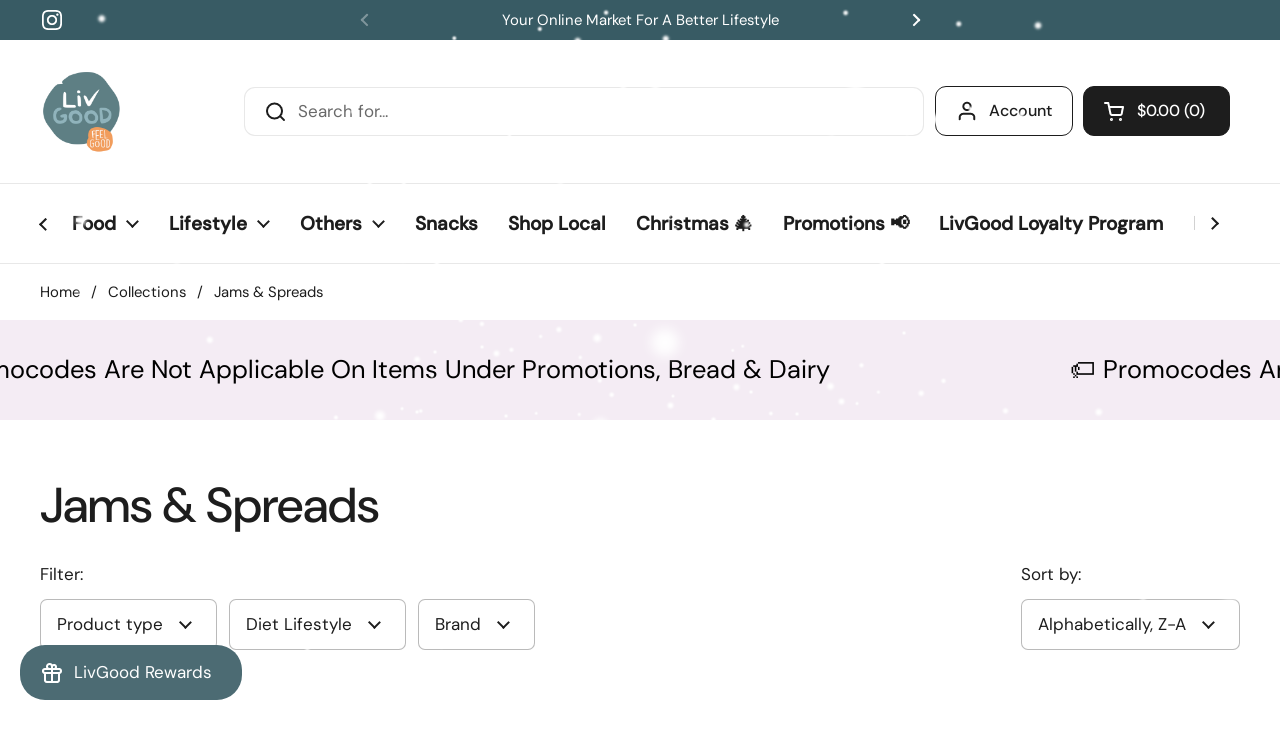

--- FILE ---
content_type: text/html; charset=utf-8
request_url: https://livgood.com/en-lb/collections/jams-spreads?page=2
body_size: 31538
content:
<!doctype html><html class="no-js" lang="en" dir="ltr">
<head>
<!-- Google Tag Manager -->
<script>(function(w,d,s,l,i){w[l]=w[l]||[];w[l].push({'gtm.start':
new Date().getTime(),event:'gtm.js'});var f=d.getElementsByTagName(s)[0],
j=d.createElement(s),dl=l!='dataLayer'?'&l='+l:'';j.async=true;j.src=
'https://www.googletagmanager.com/gtm.js?id='+i+dl;f.parentNode.insertBefore(j,f);
})(window,document,'script','dataLayer','GTM-5NNQQPBJ');</script>
<!-- End Google Tag Manager -->


  <!-- Google Tag Manager (noscript) -->
<noscript><iframe src="https://www.googletagmanager.com/ns.html?id=GTM-5NNQQPBJ"
height="0" width="0" style="display:none;visibility:hidden"></iframe></noscript>
<!-- End Google Tag Manager (noscript) -->

  
	<meta charset="utf-8">
  <meta http-equiv="X-UA-Compatible" content="IE=edge,chrome=1">
  <meta name="viewport" content="width=device-width, initial-scale=1.0, height=device-height, minimum-scale=1.0"><link rel="shortcut icon" href="//livgood.com/cdn/shop/files/livgood-logo_534fb725-5da9-4040-a807-3105febbf030.png?crop=center&height=32&v=1679616240&width=32" type="image/png" /><title>Jams &amp; Spreads &ndash; Page 2 &ndash; LivGood Lebanon
</title>

<meta property="og:site_name" content="LivGood Lebanon">
<meta property="og:url" content="https://livgood.com/en-lb/collections/jams-spreads?page=2">
<meta property="og:title" content="Jams &amp; Spreads">
<meta property="og:type" content="website">
<meta property="og:description" content="Lebanon&#39;s #1 Online Market with over 1500 health and wellness products."><meta property="og:image" content="http://livgood.com/cdn/shop/files/livgood-logo_7a184325-9045-4f38-96d1-f9973d9b3f9b.png?v=1678904093">
  <meta property="og:image:secure_url" content="https://livgood.com/cdn/shop/files/livgood-logo_7a184325-9045-4f38-96d1-f9973d9b3f9b.png?v=1678904093">
  <meta property="og:image:width" content="100">
  <meta property="og:image:height" content="95"><meta name="twitter:card" content="summary_large_image">
<meta name="twitter:title" content="Jams &amp; Spreads">
<meta name="twitter:description" content="Lebanon&#39;s #1 Online Market with over 1500 health and wellness products."><script type="application/ld+json">
  [
    {
      "@context": "https://schema.org",
      "@type": "WebSite",
      "name": "LivGood Lebanon",
      "url": "https:\/\/livgood.com"
    },
    {
      "@context": "https://schema.org",
      "@type": "Organization",
      "name": "LivGood Lebanon",
      "url": "https:\/\/livgood.com"
    }
  ]
</script>

<script type="application/ld+json">
{
  "@context": "http://schema.org",
  "@type": "BreadcrumbList",
  "itemListElement": [
    {
      "@type": "ListItem",
      "position": 1,
      "name": "Home",
      "item": "https://livgood.com"
    },{
        "@type": "ListItem",
        "position": 2,
        "name": "Jams \u0026 Spreads",
        "item": "https://livgood.com/en-lb/collections/jams-spreads"
      }]
}
</script><link rel="canonical" href="https://livgood.com/en-lb/collections/jams-spreads?page=2">

  <link rel="preconnect" href="https://cdn.shopify.com"><link rel="preconnect" href="https://fonts.shopifycdn.com" crossorigin><!-- FontAwesome 5 for lifestyle preferences icon -->
  <link rel="stylesheet" href="https://cdnjs.cloudflare.com/ajax/libs/font-awesome/5.15.4/css/all.min.css" integrity="sha512-1ycn6IcaQQ40/MKBW2W4Rhis/DbILU74C1vSrLJxCq57o941Ym01SwNsOMqvEBFlcgUa6xLiPY/NS5R+E6ztJQ==" crossorigin="anonymous" referrerpolicy="no-referrer" /><link href="//livgood.com/cdn/shop/t/5/assets/theme.css?v=175472772476945967091737537469" as="style" rel="preload"><link href="//livgood.com/cdn/shop/t/5/assets/section-header.css?v=133762657217502932151691481262" as="style" rel="preload"><link href="//livgood.com/cdn/shop/t/5/assets/component-product-item.css?v=22841415007950018251738059026" as="style" rel="preload"><link rel="preload" href="//livgood.com/cdn/fonts/dm_sans/dmsans_n5.8a0f1984c77eb7186ceb87c4da2173ff65eb012e.woff2" as="font" type="font/woff2" crossorigin><link rel="preload" href="//livgood.com/cdn/fonts/dm_sans/dmsans_n4.ec80bd4dd7e1a334c969c265873491ae56018d72.woff2" as="font" type="font/woff2" crossorigin><style type="text/css">
@font-face {
  font-family: "DM Sans";
  font-weight: 500;
  font-style: normal;
  font-display: swap;
  src: url("//livgood.com/cdn/fonts/dm_sans/dmsans_n5.8a0f1984c77eb7186ceb87c4da2173ff65eb012e.woff2") format("woff2"),
       url("//livgood.com/cdn/fonts/dm_sans/dmsans_n5.9ad2e755a89e15b3d6c53259daad5fc9609888e6.woff") format("woff");
}
@font-face {
  font-family: "DM Sans";
  font-weight: 400;
  font-style: normal;
  font-display: swap;
  src: url("//livgood.com/cdn/fonts/dm_sans/dmsans_n4.ec80bd4dd7e1a334c969c265873491ae56018d72.woff2") format("woff2"),
       url("//livgood.com/cdn/fonts/dm_sans/dmsans_n4.87bdd914d8a61247b911147ae68e754d695c58a6.woff") format("woff");
}
@font-face {
  font-family: "DM Sans";
  font-weight: 500;
  font-style: normal;
  font-display: swap;
  src: url("//livgood.com/cdn/fonts/dm_sans/dmsans_n5.8a0f1984c77eb7186ceb87c4da2173ff65eb012e.woff2") format("woff2"),
       url("//livgood.com/cdn/fonts/dm_sans/dmsans_n5.9ad2e755a89e15b3d6c53259daad5fc9609888e6.woff") format("woff");
}
@font-face {
  font-family: "DM Sans";
  font-weight: 400;
  font-style: italic;
  font-display: swap;
  src: url("//livgood.com/cdn/fonts/dm_sans/dmsans_i4.b8fe05e69ee95d5a53155c346957d8cbf5081c1a.woff2") format("woff2"),
       url("//livgood.com/cdn/fonts/dm_sans/dmsans_i4.403fe28ee2ea63e142575c0aa47684d65f8c23a0.woff") format("woff");
}




</style>
<style type="text/css">

  :root {

    /* Direction */
    --direction: ltr;

    /* Font variables */

    --font-stack-headings: "DM Sans", sans-serif;
    --font-weight-headings: 500;
    --font-style-headings: normal;

    --font-stack-body: "DM Sans", sans-serif;
    --font-weight-body: 400;--font-weight-body-bold: 500;--font-style-body: normal;--font-weight-buttons: var(--font-weight-body-bold);--font-weight-menu: var(--font-weight-body-bold);--base-headings-size: 70;
    --base-headings-line: 1.2;
    --base-body-size: 17;
    --base-body-line: 1.5;

    --base-menu-size: 16;

    /* Color variables */

    --color-background-header: #ffffff;
    --color-secondary-background-header: rgba(29, 29, 29, 0.08);
    --color-opacity-background-header: rgba(255, 255, 255, 0);
    --color-text-header: #1d1d1d;
    --color-foreground-header: #fff;
    --color-accent-header: #000000;
    --color-foreground-accent-header: #fff;
    --color-borders-header: rgba(29, 29, 29, 0.1);

    --color-background-main: #ffffff;
    --color-secondary-background-main: rgba(29, 29, 29, 0.08);
    --color-third-background-main: rgba(29, 29, 29, 0.04);
    --color-fourth-background-main: rgba(29, 29, 29, 0.02);
    --color-opacity-background-main: rgba(255, 255, 255, 0);
    --color-text-main: #1d1d1d;
    --color-foreground-main: #fff;
    --color-secondary-text-main: rgba(29, 29, 29, 0.6);
    --color-accent-main: #000000;
    --color-foreground-accent-main: #fff;
    --color-borders-main: rgba(29, 29, 29, 0.15);

    --color-background-cards: #ffffff;
    --color-gradient-cards: ;
    --color-text-cards: #1d1d1d;
    --color-foreground-cards: #fff;
    --color-secondary-text-cards: rgba(29, 29, 29, 0.6);
    --color-accent-cards: #000000;
    --color-foreground-accent-cards: #fff;
    --color-borders-cards: #e1e1e1;

    --color-background-footer: #ffffff;
    --color-text-footer: #000000;
    --color-accent-footer: #298556;
    --color-borders-footer: rgba(0, 0, 0, 0.15);

    --color-borders-forms-primary: rgba(29, 29, 29, 0.3);
    --color-borders-forms-secondary: rgba(29, 29, 29, 0.6);

    /* Borders */

    --border-width-cards: 0px;
    --border-radius-cards: 0px;
    --border-width-buttons: 1px;
    --border-radius-buttons: 11px;
    --border-width-forms: 1px;
    --border-radius-forms: 7px;

    /* Shadows */
    --shadow-x-cards: 0px;
    --shadow-y-cards: 0px;
    --shadow-blur-cards: 0px;
    --color-shadow-cards: rgba(0,0,0,0);
    --shadow-x-buttons: 0px;
    --shadow-y-buttons: 0px;
    --shadow-blur-buttons: 0px;
    --color-shadow-buttons: rgba(0,0,0,0);

    /* Layout */

    --grid-gap-original-base: 22px;
    --container-vertical-space-base: 70px;
    --image-fit-padding: 7%;

  }

  .facets__summary, #main select, .sidebar select, .modal-content select {
    background-image: url('data:image/svg+xml;utf8,<svg width="13" height="8" fill="none" xmlns="http://www.w3.org/2000/svg"><path d="M1.414.086 7.9 6.57 6.485 7.985 0 1.5 1.414.086Z" fill="%231d1d1d"/><path d="M12.985 1.515 6.5 8 5.085 6.586 11.571.101l1.414 1.414Z" fill="%231d1d1d"/></svg>');
  }

  .card .star-rating__stars {
    background-image: url('data:image/svg+xml;utf8,<svg width="20" height="13" viewBox="0 0 14 13" fill="none" xmlns="http://www.w3.org/2000/svg"><path d="m7 0 1.572 4.837h5.085l-4.114 2.99 1.572 4.836L7 9.673l-4.114 2.99 1.571-4.837-4.114-2.99h5.085L7 0Z" stroke="%231d1d1d" stroke-width="1"/></svg>');
  }
  .card .star-rating__stars-active {
    background-image: url('data:image/svg+xml;utf8,<svg width="20" height="13" viewBox="0 0 14 13" fill="none" xmlns="http://www.w3.org/2000/svg"><path d="m7 0 1.572 4.837h5.085l-4.114 2.99 1.572 4.836L7 9.673l-4.114 2.99 1.571-4.837-4.114-2.99h5.085L7 0Z" fill="%231d1d1d" stroke-width="0"/></svg>');
  }

  .star-rating__stars {
    background-image: url('data:image/svg+xml;utf8,<svg width="20" height="13" viewBox="0 0 14 13" fill="none" xmlns="http://www.w3.org/2000/svg"><path d="m7 0 1.572 4.837h5.085l-4.114 2.99 1.572 4.836L7 9.673l-4.114 2.99 1.571-4.837-4.114-2.99h5.085L7 0Z" stroke="%231d1d1d" stroke-width="1"/></svg>');
  }
  .star-rating__stars-active {
    background-image: url('data:image/svg+xml;utf8,<svg width="20" height="13" viewBox="0 0 14 13" fill="none" xmlns="http://www.w3.org/2000/svg"><path d="m7 0 1.572 4.837h5.085l-4.114 2.99 1.572 4.836L7 9.673l-4.114 2.99 1.571-4.837-4.114-2.99h5.085L7 0Z" fill="%231d1d1d" stroke-width="0"/></svg>');
  }

  .product-item {--border-width-cards: 0;}</style>

<style id="root-height">
  :root {
    --window-height: 100vh;
  }
</style><link href="//livgood.com/cdn/shop/t/5/assets/theme.css?v=175472772476945967091737537469" rel="stylesheet" type="text/css" media="all" />

	<script>window.performance && window.performance.mark && window.performance.mark('shopify.content_for_header.start');</script><meta name="google-site-verification" content="-DofbLFLphVX5sgKqDBvYmq-neaRsqJy_CuEuuisVOI">
<meta id="shopify-digital-wallet" name="shopify-digital-wallet" content="/73645719865/digital_wallets/dialog">
<link rel="alternate" type="application/atom+xml" title="Feed" href="/en-lb/collections/jams-spreads.atom" />
<link rel="prev" href="/en-lb/collections/jams-spreads?page=1">
<link rel="alternate" hreflang="x-default" href="https://livgood.com/collections/jams-spreads?page=2">
<link rel="alternate" hreflang="en-LB" href="https://livgood.com/en-lb/collections/jams-spreads?page=2">
<link rel="alternate" hreflang="en-US" href="https://livgood.com/collections/jams-spreads?page=2">
<link rel="alternate" type="application/json+oembed" href="https://livgood.com/en-lb/collections/jams-spreads.oembed?page=2">
<script async="async" src="/checkouts/internal/preloads.js?locale=en-LB"></script>
<script id="shopify-features" type="application/json">{"accessToken":"f5a1754211d2c58c53697784c9ac54ec","betas":["rich-media-storefront-analytics"],"domain":"livgood.com","predictiveSearch":true,"shopId":73645719865,"locale":"en"}</script>
<script>var Shopify = Shopify || {};
Shopify.shop = "livgood-lebanon.myshopify.com";
Shopify.locale = "en";
Shopify.currency = {"active":"USD","rate":"1.0"};
Shopify.country = "LB";
Shopify.theme = {"name":"Final Theme","id":157181182265,"schema_name":"Local","schema_version":"2.2.2","theme_store_id":1651,"role":"main"};
Shopify.theme.handle = "null";
Shopify.theme.style = {"id":null,"handle":null};
Shopify.cdnHost = "livgood.com/cdn";
Shopify.routes = Shopify.routes || {};
Shopify.routes.root = "/en-lb/";</script>
<script type="module">!function(o){(o.Shopify=o.Shopify||{}).modules=!0}(window);</script>
<script>!function(o){function n(){var o=[];function n(){o.push(Array.prototype.slice.apply(arguments))}return n.q=o,n}var t=o.Shopify=o.Shopify||{};t.loadFeatures=n(),t.autoloadFeatures=n()}(window);</script>
<script id="shop-js-analytics" type="application/json">{"pageType":"collection"}</script>
<script defer="defer" async type="module" src="//livgood.com/cdn/shopifycloud/shop-js/modules/v2/client.init-shop-cart-sync_DtuiiIyl.en.esm.js"></script>
<script defer="defer" async type="module" src="//livgood.com/cdn/shopifycloud/shop-js/modules/v2/chunk.common_CUHEfi5Q.esm.js"></script>
<script type="module">
  await import("//livgood.com/cdn/shopifycloud/shop-js/modules/v2/client.init-shop-cart-sync_DtuiiIyl.en.esm.js");
await import("//livgood.com/cdn/shopifycloud/shop-js/modules/v2/chunk.common_CUHEfi5Q.esm.js");

  window.Shopify.SignInWithShop?.initShopCartSync?.({"fedCMEnabled":true,"windoidEnabled":true});

</script>
<script>(function() {
  var isLoaded = false;
  function asyncLoad() {
    if (isLoaded) return;
    isLoaded = true;
    var urls = ["https:\/\/zooomyapps.com\/backinstock\/ZooomyOrders.js?shop=livgood-lebanon.myshopify.com","https:\/\/assets1.adroll.com\/shopify\/latest\/j\/shopify_rolling_bootstrap_v2.js?adroll_adv_id=J64LBAI4EZEB3EUS5BCIVC\u0026adroll_pix_id=HKXLAYFF7BAHVIX2VTECEV\u0026shop=livgood-lebanon.myshopify.com","https:\/\/d2badvwg0mti9p.cloudfront.net\/script.js?shop=livgood-lebanon.myshopify.com\u0026shop=livgood-lebanon.myshopify.com","\/\/searchserverapi1.com\/widgets\/shopify\/init.js?a=6H9v1U1z5E\u0026shop=livgood-lebanon.myshopify.com","\/\/cdn.shopify.com\/proxy\/691e076317ab67180e040ecb7e56fdbe49674ae77db953798aa83c1449072d49\/apps.anhkiet.info\/snowfall-effect\/scripts\/431bd302d01fe3fd5930b6c5de833d18.js?token=20251201100308\u0026shop=livgood-lebanon.myshopify.com\u0026sp-cache-control=cHVibGljLCBtYXgtYWdlPTkwMA"];
    for (var i = 0; i < urls.length; i++) {
      var s = document.createElement('script');
      s.type = 'text/javascript';
      s.async = true;
      s.src = urls[i];
      var x = document.getElementsByTagName('script')[0];
      x.parentNode.insertBefore(s, x);
    }
  };
  if(window.attachEvent) {
    window.attachEvent('onload', asyncLoad);
  } else {
    window.addEventListener('load', asyncLoad, false);
  }
})();</script>
<script id="__st">var __st={"a":73645719865,"offset":7200,"reqid":"8a1a72d7-8280-4238-ac66-7805ed670deb-1767113240","pageurl":"livgood.com\/en-lb\/collections\/jams-spreads?page=2","u":"947e6f761655","p":"collection","rtyp":"collection","rid":440307843385};</script>
<script>window.ShopifyPaypalV4VisibilityTracking = true;</script>
<script id="captcha-bootstrap">!function(){'use strict';const t='contact',e='account',n='new_comment',o=[[t,t],['blogs',n],['comments',n],[t,'customer']],c=[[e,'customer_login'],[e,'guest_login'],[e,'recover_customer_password'],[e,'create_customer']],r=t=>t.map((([t,e])=>`form[action*='/${t}']:not([data-nocaptcha='true']) input[name='form_type'][value='${e}']`)).join(','),a=t=>()=>t?[...document.querySelectorAll(t)].map((t=>t.form)):[];function s(){const t=[...o],e=r(t);return a(e)}const i='password',u='form_key',d=['recaptcha-v3-token','g-recaptcha-response','h-captcha-response',i],f=()=>{try{return window.sessionStorage}catch{return}},m='__shopify_v',_=t=>t.elements[u];function p(t,e,n=!1){try{const o=window.sessionStorage,c=JSON.parse(o.getItem(e)),{data:r}=function(t){const{data:e,action:n}=t;return t[m]||n?{data:e,action:n}:{data:t,action:n}}(c);for(const[e,n]of Object.entries(r))t.elements[e]&&(t.elements[e].value=n);n&&o.removeItem(e)}catch(o){console.error('form repopulation failed',{error:o})}}const l='form_type',E='cptcha';function T(t){t.dataset[E]=!0}const w=window,h=w.document,L='Shopify',v='ce_forms',y='captcha';let A=!1;((t,e)=>{const n=(g='f06e6c50-85a8-45c8-87d0-21a2b65856fe',I='https://cdn.shopify.com/shopifycloud/storefront-forms-hcaptcha/ce_storefront_forms_captcha_hcaptcha.v1.5.2.iife.js',D={infoText:'Protected by hCaptcha',privacyText:'Privacy',termsText:'Terms'},(t,e,n)=>{const o=w[L][v],c=o.bindForm;if(c)return c(t,g,e,D).then(n);var r;o.q.push([[t,g,e,D],n]),r=I,A||(h.body.append(Object.assign(h.createElement('script'),{id:'captcha-provider',async:!0,src:r})),A=!0)});var g,I,D;w[L]=w[L]||{},w[L][v]=w[L][v]||{},w[L][v].q=[],w[L][y]=w[L][y]||{},w[L][y].protect=function(t,e){n(t,void 0,e),T(t)},Object.freeze(w[L][y]),function(t,e,n,w,h,L){const[v,y,A,g]=function(t,e,n){const i=e?o:[],u=t?c:[],d=[...i,...u],f=r(d),m=r(i),_=r(d.filter((([t,e])=>n.includes(e))));return[a(f),a(m),a(_),s()]}(w,h,L),I=t=>{const e=t.target;return e instanceof HTMLFormElement?e:e&&e.form},D=t=>v().includes(t);t.addEventListener('submit',(t=>{const e=I(t);if(!e)return;const n=D(e)&&!e.dataset.hcaptchaBound&&!e.dataset.recaptchaBound,o=_(e),c=g().includes(e)&&(!o||!o.value);(n||c)&&t.preventDefault(),c&&!n&&(function(t){try{if(!f())return;!function(t){const e=f();if(!e)return;const n=_(t);if(!n)return;const o=n.value;o&&e.removeItem(o)}(t);const e=Array.from(Array(32),(()=>Math.random().toString(36)[2])).join('');!function(t,e){_(t)||t.append(Object.assign(document.createElement('input'),{type:'hidden',name:u})),t.elements[u].value=e}(t,e),function(t,e){const n=f();if(!n)return;const o=[...t.querySelectorAll(`input[type='${i}']`)].map((({name:t})=>t)),c=[...d,...o],r={};for(const[a,s]of new FormData(t).entries())c.includes(a)||(r[a]=s);n.setItem(e,JSON.stringify({[m]:1,action:t.action,data:r}))}(t,e)}catch(e){console.error('failed to persist form',e)}}(e),e.submit())}));const S=(t,e)=>{t&&!t.dataset[E]&&(n(t,e.some((e=>e===t))),T(t))};for(const o of['focusin','change'])t.addEventListener(o,(t=>{const e=I(t);D(e)&&S(e,y())}));const B=e.get('form_key'),M=e.get(l),P=B&&M;t.addEventListener('DOMContentLoaded',(()=>{const t=y();if(P)for(const e of t)e.elements[l].value===M&&p(e,B);[...new Set([...A(),...v().filter((t=>'true'===t.dataset.shopifyCaptcha))])].forEach((e=>S(e,t)))}))}(h,new URLSearchParams(w.location.search),n,t,e,['guest_login'])})(!0,!0)}();</script>
<script integrity="sha256-4kQ18oKyAcykRKYeNunJcIwy7WH5gtpwJnB7kiuLZ1E=" data-source-attribution="shopify.loadfeatures" defer="defer" src="//livgood.com/cdn/shopifycloud/storefront/assets/storefront/load_feature-a0a9edcb.js" crossorigin="anonymous"></script>
<script data-source-attribution="shopify.dynamic_checkout.dynamic.init">var Shopify=Shopify||{};Shopify.PaymentButton=Shopify.PaymentButton||{isStorefrontPortableWallets:!0,init:function(){window.Shopify.PaymentButton.init=function(){};var t=document.createElement("script");t.src="https://livgood.com/cdn/shopifycloud/portable-wallets/latest/portable-wallets.en.js",t.type="module",document.head.appendChild(t)}};
</script>
<script data-source-attribution="shopify.dynamic_checkout.buyer_consent">
  function portableWalletsHideBuyerConsent(e){var t=document.getElementById("shopify-buyer-consent"),n=document.getElementById("shopify-subscription-policy-button");t&&n&&(t.classList.add("hidden"),t.setAttribute("aria-hidden","true"),n.removeEventListener("click",e))}function portableWalletsShowBuyerConsent(e){var t=document.getElementById("shopify-buyer-consent"),n=document.getElementById("shopify-subscription-policy-button");t&&n&&(t.classList.remove("hidden"),t.removeAttribute("aria-hidden"),n.addEventListener("click",e))}window.Shopify?.PaymentButton&&(window.Shopify.PaymentButton.hideBuyerConsent=portableWalletsHideBuyerConsent,window.Shopify.PaymentButton.showBuyerConsent=portableWalletsShowBuyerConsent);
</script>
<script data-source-attribution="shopify.dynamic_checkout.cart.bootstrap">document.addEventListener("DOMContentLoaded",(function(){function t(){return document.querySelector("shopify-accelerated-checkout-cart, shopify-accelerated-checkout")}if(t())Shopify.PaymentButton.init();else{new MutationObserver((function(e,n){t()&&(Shopify.PaymentButton.init(),n.disconnect())})).observe(document.body,{childList:!0,subtree:!0})}}));
</script>

<script>window.performance && window.performance.mark && window.performance.mark('shopify.content_for_header.end');</script>

  <script>
    const rbi = [];
    const ribSetSize = (img) => {
      if ( img.offsetWidth / img.dataset.ratio < img.offsetHeight ) {
        img.setAttribute('sizes', `${Math.ceil(img.offsetHeight * img.dataset.ratio)}px`);
      } else {
        img.setAttribute('sizes', `${Math.ceil(img.offsetWidth)}px`);
      }
    }
    const debounce = (fn, wait) => {
      let t;
      return (...args) => {
        clearTimeout(t);
        t = setTimeout(() => fn.apply(this, args), wait);
      };
    }
    window.KEYCODES = {
      TAB: 9,
      ESC: 27,
      DOWN: 40,
      RIGHT: 39,
      UP: 38,
      LEFT: 37,
      RETURN: 13
    };
    window.addEventListener('resize', debounce(()=>{
      for ( let img of rbi ) {
        ribSetSize(img);
      }
    }, 250));
  </script><noscript>
    <link rel="stylesheet" href="//livgood.com/cdn/shop/t/5/assets/theme-noscript.css?v=143499523122431679711691481262">
  </noscript>

<!-- BEGIN app block: shopify://apps/unicorn-geo-blocker/blocks/geo_blocker/ea7b18b2-18d1-45fb-8857-35fb30442811 -->
        <script>window['_0736fff9bb']=window.performance.getEntriesByName.bind(window.performance);window.gbfwbcrs=[1];</script>
        <script src="https://livgood.com/tools/_?_p=/en-lb/collections/jams-spreads&_t=collection" fetchpriority="high" onerror="(function(el){try{var entry=window['_0736fff9bb'](el.src)[0];console.log(entry);window.gbfwbcrs=[entry.responseStatus,entry.connectStart,entry.duration,entry.fetchStart,entry.responseEnd,entry.startTime,Date.now()];window['_e0727cf9ef']=entry?((entry.responseStatus!==0&&entry.responseStatus!==undefined)?+[403,404,499,500,502,503,504].includes(entry.responseStatus):+((entry.serverTiming&&entry.serverTiming.length)||((entry.duration>0&&entry.connectStart<35&&entry.fetchStart<35)||(entry.responseEnd<35&&entry.responseEnd>entry.startTime))||((entry.connectStart===0&&entry.duration===0)&&(entry.fetchStart===entry.responseEnd&&entry.responseEnd===entry.startTime)&&(entry.fetchStart>0&&entry.responseEnd<30)))):0;}catch(e){window['_e0727cf9ef']=0;window.gbfwbcrs=[602];}})(this)"></script>
<!-- END app block --><!-- BEGIN app block: shopify://apps/klaviyo-email-marketing-sms/blocks/klaviyo-onsite-embed/2632fe16-c075-4321-a88b-50b567f42507 -->












  <script async src="https://static.klaviyo.com/onsite/js/WneD3K/klaviyo.js?company_id=WneD3K"></script>
  <script>!function(){if(!window.klaviyo){window._klOnsite=window._klOnsite||[];try{window.klaviyo=new Proxy({},{get:function(n,i){return"push"===i?function(){var n;(n=window._klOnsite).push.apply(n,arguments)}:function(){for(var n=arguments.length,o=new Array(n),w=0;w<n;w++)o[w]=arguments[w];var t="function"==typeof o[o.length-1]?o.pop():void 0,e=new Promise((function(n){window._klOnsite.push([i].concat(o,[function(i){t&&t(i),n(i)}]))}));return e}}})}catch(n){window.klaviyo=window.klaviyo||[],window.klaviyo.push=function(){var n;(n=window._klOnsite).push.apply(n,arguments)}}}}();</script>

  




  <script>
    window.klaviyoReviewsProductDesignMode = false
  </script>







<!-- END app block --><!-- BEGIN app block: shopify://apps/hotjar-install/blocks/global/2903e4ea-7615-463e-8b60-582f487dac4f -->
  <script>
    console.warn('[Hotjar Install] No script or Script Id stored');
  </script>



<!-- END app block --><!-- BEGIN app block: shopify://apps/minmaxify-order-limits/blocks/app-embed-block/3acfba32-89f3-4377-ae20-cbb9abc48475 --><script type="text/javascript" src="https://limits.minmaxify.com/livgood-lebanon.myshopify.com?v=137a&r=20250723120029"></script>

<!-- END app block --><script src="https://cdn.shopify.com/extensions/019b0ca3-aa13-7aa2-a0b4-6cb667a1f6f7/essential-countdown-timer-55/assets/countdown_timer_essential_apps.min.js" type="text/javascript" defer="defer"></script>
<script src="https://cdn.shopify.com/extensions/019b4f97-4b88-778a-b9ef-839c90a9451e/js-client-208/assets/pushowl-shopify.js" type="text/javascript" defer="defer"></script>
<link href="https://monorail-edge.shopifysvc.com" rel="dns-prefetch">
<script>(function(){if ("sendBeacon" in navigator && "performance" in window) {try {var session_token_from_headers = performance.getEntriesByType('navigation')[0].serverTiming.find(x => x.name == '_s').description;} catch {var session_token_from_headers = undefined;}var session_cookie_matches = document.cookie.match(/_shopify_s=([^;]*)/);var session_token_from_cookie = session_cookie_matches && session_cookie_matches.length === 2 ? session_cookie_matches[1] : "";var session_token = session_token_from_headers || session_token_from_cookie || "";function handle_abandonment_event(e) {var entries = performance.getEntries().filter(function(entry) {return /monorail-edge.shopifysvc.com/.test(entry.name);});if (!window.abandonment_tracked && entries.length === 0) {window.abandonment_tracked = true;var currentMs = Date.now();var navigation_start = performance.timing.navigationStart;var payload = {shop_id: 73645719865,url: window.location.href,navigation_start,duration: currentMs - navigation_start,session_token,page_type: "collection"};window.navigator.sendBeacon("https://monorail-edge.shopifysvc.com/v1/produce", JSON.stringify({schema_id: "online_store_buyer_site_abandonment/1.1",payload: payload,metadata: {event_created_at_ms: currentMs,event_sent_at_ms: currentMs}}));}}window.addEventListener('pagehide', handle_abandonment_event);}}());</script>
<script id="web-pixels-manager-setup">(function e(e,d,r,n,o){if(void 0===o&&(o={}),!Boolean(null===(a=null===(i=window.Shopify)||void 0===i?void 0:i.analytics)||void 0===a?void 0:a.replayQueue)){var i,a;window.Shopify=window.Shopify||{};var t=window.Shopify;t.analytics=t.analytics||{};var s=t.analytics;s.replayQueue=[],s.publish=function(e,d,r){return s.replayQueue.push([e,d,r]),!0};try{self.performance.mark("wpm:start")}catch(e){}var l=function(){var e={modern:/Edge?\/(1{2}[4-9]|1[2-9]\d|[2-9]\d{2}|\d{4,})\.\d+(\.\d+|)|Firefox\/(1{2}[4-9]|1[2-9]\d|[2-9]\d{2}|\d{4,})\.\d+(\.\d+|)|Chrom(ium|e)\/(9{2}|\d{3,})\.\d+(\.\d+|)|(Maci|X1{2}).+ Version\/(15\.\d+|(1[6-9]|[2-9]\d|\d{3,})\.\d+)([,.]\d+|)( \(\w+\)|)( Mobile\/\w+|) Safari\/|Chrome.+OPR\/(9{2}|\d{3,})\.\d+\.\d+|(CPU[ +]OS|iPhone[ +]OS|CPU[ +]iPhone|CPU IPhone OS|CPU iPad OS)[ +]+(15[._]\d+|(1[6-9]|[2-9]\d|\d{3,})[._]\d+)([._]\d+|)|Android:?[ /-](13[3-9]|1[4-9]\d|[2-9]\d{2}|\d{4,})(\.\d+|)(\.\d+|)|Android.+Firefox\/(13[5-9]|1[4-9]\d|[2-9]\d{2}|\d{4,})\.\d+(\.\d+|)|Android.+Chrom(ium|e)\/(13[3-9]|1[4-9]\d|[2-9]\d{2}|\d{4,})\.\d+(\.\d+|)|SamsungBrowser\/([2-9]\d|\d{3,})\.\d+/,legacy:/Edge?\/(1[6-9]|[2-9]\d|\d{3,})\.\d+(\.\d+|)|Firefox\/(5[4-9]|[6-9]\d|\d{3,})\.\d+(\.\d+|)|Chrom(ium|e)\/(5[1-9]|[6-9]\d|\d{3,})\.\d+(\.\d+|)([\d.]+$|.*Safari\/(?![\d.]+ Edge\/[\d.]+$))|(Maci|X1{2}).+ Version\/(10\.\d+|(1[1-9]|[2-9]\d|\d{3,})\.\d+)([,.]\d+|)( \(\w+\)|)( Mobile\/\w+|) Safari\/|Chrome.+OPR\/(3[89]|[4-9]\d|\d{3,})\.\d+\.\d+|(CPU[ +]OS|iPhone[ +]OS|CPU[ +]iPhone|CPU IPhone OS|CPU iPad OS)[ +]+(10[._]\d+|(1[1-9]|[2-9]\d|\d{3,})[._]\d+)([._]\d+|)|Android:?[ /-](13[3-9]|1[4-9]\d|[2-9]\d{2}|\d{4,})(\.\d+|)(\.\d+|)|Mobile Safari.+OPR\/([89]\d|\d{3,})\.\d+\.\d+|Android.+Firefox\/(13[5-9]|1[4-9]\d|[2-9]\d{2}|\d{4,})\.\d+(\.\d+|)|Android.+Chrom(ium|e)\/(13[3-9]|1[4-9]\d|[2-9]\d{2}|\d{4,})\.\d+(\.\d+|)|Android.+(UC? ?Browser|UCWEB|U3)[ /]?(15\.([5-9]|\d{2,})|(1[6-9]|[2-9]\d|\d{3,})\.\d+)\.\d+|SamsungBrowser\/(5\.\d+|([6-9]|\d{2,})\.\d+)|Android.+MQ{2}Browser\/(14(\.(9|\d{2,})|)|(1[5-9]|[2-9]\d|\d{3,})(\.\d+|))(\.\d+|)|K[Aa][Ii]OS\/(3\.\d+|([4-9]|\d{2,})\.\d+)(\.\d+|)/},d=e.modern,r=e.legacy,n=navigator.userAgent;return n.match(d)?"modern":n.match(r)?"legacy":"unknown"}(),u="modern"===l?"modern":"legacy",c=(null!=n?n:{modern:"",legacy:""})[u],f=function(e){return[e.baseUrl,"/wpm","/b",e.hashVersion,"modern"===e.buildTarget?"m":"l",".js"].join("")}({baseUrl:d,hashVersion:r,buildTarget:u}),m=function(e){var d=e.version,r=e.bundleTarget,n=e.surface,o=e.pageUrl,i=e.monorailEndpoint;return{emit:function(e){var a=e.status,t=e.errorMsg,s=(new Date).getTime(),l=JSON.stringify({metadata:{event_sent_at_ms:s},events:[{schema_id:"web_pixels_manager_load/3.1",payload:{version:d,bundle_target:r,page_url:o,status:a,surface:n,error_msg:t},metadata:{event_created_at_ms:s}}]});if(!i)return console&&console.warn&&console.warn("[Web Pixels Manager] No Monorail endpoint provided, skipping logging."),!1;try{return self.navigator.sendBeacon.bind(self.navigator)(i,l)}catch(e){}var u=new XMLHttpRequest;try{return u.open("POST",i,!0),u.setRequestHeader("Content-Type","text/plain"),u.send(l),!0}catch(e){return console&&console.warn&&console.warn("[Web Pixels Manager] Got an unhandled error while logging to Monorail."),!1}}}}({version:r,bundleTarget:l,surface:e.surface,pageUrl:self.location.href,monorailEndpoint:e.monorailEndpoint});try{o.browserTarget=l,function(e){var d=e.src,r=e.async,n=void 0===r||r,o=e.onload,i=e.onerror,a=e.sri,t=e.scriptDataAttributes,s=void 0===t?{}:t,l=document.createElement("script"),u=document.querySelector("head"),c=document.querySelector("body");if(l.async=n,l.src=d,a&&(l.integrity=a,l.crossOrigin="anonymous"),s)for(var f in s)if(Object.prototype.hasOwnProperty.call(s,f))try{l.dataset[f]=s[f]}catch(e){}if(o&&l.addEventListener("load",o),i&&l.addEventListener("error",i),u)u.appendChild(l);else{if(!c)throw new Error("Did not find a head or body element to append the script");c.appendChild(l)}}({src:f,async:!0,onload:function(){if(!function(){var e,d;return Boolean(null===(d=null===(e=window.Shopify)||void 0===e?void 0:e.analytics)||void 0===d?void 0:d.initialized)}()){var d=window.webPixelsManager.init(e)||void 0;if(d){var r=window.Shopify.analytics;r.replayQueue.forEach((function(e){var r=e[0],n=e[1],o=e[2];d.publishCustomEvent(r,n,o)})),r.replayQueue=[],r.publish=d.publishCustomEvent,r.visitor=d.visitor,r.initialized=!0}}},onerror:function(){return m.emit({status:"failed",errorMsg:"".concat(f," has failed to load")})},sri:function(e){var d=/^sha384-[A-Za-z0-9+/=]+$/;return"string"==typeof e&&d.test(e)}(c)?c:"",scriptDataAttributes:o}),m.emit({status:"loading"})}catch(e){m.emit({status:"failed",errorMsg:(null==e?void 0:e.message)||"Unknown error"})}}})({shopId: 73645719865,storefrontBaseUrl: "https://livgood.com",extensionsBaseUrl: "https://extensions.shopifycdn.com/cdn/shopifycloud/web-pixels-manager",monorailEndpoint: "https://monorail-edge.shopifysvc.com/unstable/produce_batch",surface: "storefront-renderer",enabledBetaFlags: ["2dca8a86","a0d5f9d2"],webPixelsConfigList: [{"id":"2195849529","configuration":"{\"accountID\":\"WneD3K\",\"webPixelConfig\":\"eyJlbmFibGVBZGRlZFRvQ2FydEV2ZW50cyI6IHRydWV9\"}","eventPayloadVersion":"v1","runtimeContext":"STRICT","scriptVersion":"524f6c1ee37bacdca7657a665bdca589","type":"APP","apiClientId":123074,"privacyPurposes":["ANALYTICS","MARKETING"],"dataSharingAdjustments":{"protectedCustomerApprovalScopes":["read_customer_address","read_customer_email","read_customer_name","read_customer_personal_data","read_customer_phone"]}},{"id":"2058420537","configuration":"{\"accountID\":\"fsto_3N8T0mi\"}","eventPayloadVersion":"v1","runtimeContext":"STRICT","scriptVersion":"b101f4ff95f2a57122d443b31d4836e8","type":"APP","apiClientId":1587791,"privacyPurposes":["ANALYTICS","MARKETING","SALE_OF_DATA"],"dataSharingAdjustments":{"protectedCustomerApprovalScopes":["read_customer_address","read_customer_email","read_customer_name","read_customer_personal_data","read_customer_phone"]}},{"id":"1719861561","configuration":"{\"shopDomain\":\"livgood-lebanon.myshopify.com\"}","eventPayloadVersion":"v1","runtimeContext":"STRICT","scriptVersion":"7f2de0ecb6b420d2fa07cf04a37a4dbf","type":"APP","apiClientId":2436932,"privacyPurposes":["ANALYTICS","MARKETING","SALE_OF_DATA"],"dataSharingAdjustments":{"protectedCustomerApprovalScopes":["read_customer_address","read_customer_email","read_customer_personal_data"]}},{"id":"1021346105","configuration":"{\"config\":\"{\\\"google_tag_ids\\\":[\\\"G-W5BENLY0S4\\\",\\\"AW-16559747873\\\",\\\"GT-WV3P6PXM\\\",\\\"GT-KV5FFFB\\\",\\\"G-JYGDGHGBH6\\\"],\\\"target_country\\\":\\\"US\\\",\\\"gtag_events\\\":[{\\\"type\\\":\\\"search\\\",\\\"action_label\\\":[\\\"G-W5BENLY0S4\\\",\\\"AW-16559747873\\\/uLJiCJyC1PsZEKHmptg9\\\",\\\"MC-0FWN0Q3YMY\\\",\\\"G-JYGDGHGBH6\\\"]},{\\\"type\\\":\\\"begin_checkout\\\",\\\"action_label\\\":[\\\"G-W5BENLY0S4\\\",\\\"AW-16559747873\\\/hBUHCKKC1PsZEKHmptg9\\\",\\\"MC-0FWN0Q3YMY\\\",\\\"G-JYGDGHGBH6\\\"]},{\\\"type\\\":\\\"view_item\\\",\\\"action_label\\\":[\\\"G-W5BENLY0S4\\\",\\\"AW-16559747873\\\/iIXbCJmC1PsZEKHmptg9\\\",\\\"MC-YJ26R20T88\\\",\\\"MC-0FWN0Q3YMY\\\",\\\"G-JYGDGHGBH6\\\"]},{\\\"type\\\":\\\"purchase\\\",\\\"action_label\\\":[\\\"G-W5BENLY0S4\\\",\\\"AW-16559747873\\\/4yplCJOC1PsZEKHmptg9\\\",\\\"MC-YJ26R20T88\\\",\\\"MC-0FWN0Q3YMY\\\",\\\"G-JYGDGHGBH6\\\"]},{\\\"type\\\":\\\"page_view\\\",\\\"action_label\\\":[\\\"G-W5BENLY0S4\\\",\\\"AW-16559747873\\\/5WKVCJaC1PsZEKHmptg9\\\",\\\"MC-YJ26R20T88\\\",\\\"AW-16559747873\\\/O49jCLSe1rsZEKHmptg9\\\",\\\"AW-16559747873\\\/c3DECLee1rsZEKHmptg9\\\",\\\"MC-0FWN0Q3YMY\\\",\\\"G-JYGDGHGBH6\\\"]},{\\\"type\\\":\\\"add_payment_info\\\",\\\"action_label\\\":[\\\"G-W5BENLY0S4\\\",\\\"AW-16559747873\\\/JvAqCKWC1PsZEKHmptg9\\\",\\\"MC-0FWN0Q3YMY\\\",\\\"G-JYGDGHGBH6\\\"]},{\\\"type\\\":\\\"add_to_cart\\\",\\\"action_label\\\":[\\\"G-W5BENLY0S4\\\",\\\"AW-16559747873\\\/B1L4CJ-C1PsZEKHmptg9\\\",\\\"AW-16559747873\\\/4uokCIyEkfsZEKHmptg9\\\",\\\"AW-16559747873\\\/Oz7gCObvnMUZEKHmptg9\\\",\\\"MC-0FWN0Q3YMY\\\",\\\"G-JYGDGHGBH6\\\"]}],\\\"enable_monitoring_mode\\\":false}\"}","eventPayloadVersion":"v1","runtimeContext":"OPEN","scriptVersion":"b2a88bafab3e21179ed38636efcd8a93","type":"APP","apiClientId":1780363,"privacyPurposes":[],"dataSharingAdjustments":{"protectedCustomerApprovalScopes":["read_customer_address","read_customer_email","read_customer_name","read_customer_personal_data","read_customer_phone"]}},{"id":"1011974457","configuration":"{\"apiKey\":\"6H9v1U1z5E\", \"host\":\"searchserverapi.com\"}","eventPayloadVersion":"v1","runtimeContext":"STRICT","scriptVersion":"5559ea45e47b67d15b30b79e7c6719da","type":"APP","apiClientId":578825,"privacyPurposes":["ANALYTICS"],"dataSharingAdjustments":{"protectedCustomerApprovalScopes":["read_customer_personal_data"]}},{"id":"975831353","configuration":"{\"subdomain\": \"livgood-lebanon\"}","eventPayloadVersion":"v1","runtimeContext":"STRICT","scriptVersion":"20c7e10224914f65eb526761dc08ee43","type":"APP","apiClientId":1615517,"privacyPurposes":["ANALYTICS","MARKETING","SALE_OF_DATA"],"dataSharingAdjustments":{"protectedCustomerApprovalScopes":["read_customer_address","read_customer_email","read_customer_name","read_customer_personal_data","read_customer_phone"]}},{"id":"787448121","configuration":"{\"advertisableEid\":\"J64LBAI4EZEB3EUS5BCIVC\",\"pixelEid\":\"HKXLAYFF7BAHVIX2VTECEV\"}","eventPayloadVersion":"v1","runtimeContext":"STRICT","scriptVersion":"ba1ef5286d067b01e04bdc37410b8082","type":"APP","apiClientId":1005866,"privacyPurposes":["ANALYTICS","MARKETING","SALE_OF_DATA"],"dataSharingAdjustments":{"protectedCustomerApprovalScopes":["read_customer_address","read_customer_email","read_customer_name","read_customer_personal_data","read_customer_phone"]}},{"id":"249069881","configuration":"{\"pixel_id\":\"4060799980659974\",\"pixel_type\":\"facebook_pixel\"}","eventPayloadVersion":"v1","runtimeContext":"OPEN","scriptVersion":"ca16bc87fe92b6042fbaa3acc2fbdaa6","type":"APP","apiClientId":2329312,"privacyPurposes":["ANALYTICS","MARKETING","SALE_OF_DATA"],"dataSharingAdjustments":{"protectedCustomerApprovalScopes":["read_customer_address","read_customer_email","read_customer_name","read_customer_personal_data","read_customer_phone"]}},{"id":"shopify-app-pixel","configuration":"{}","eventPayloadVersion":"v1","runtimeContext":"STRICT","scriptVersion":"0450","apiClientId":"shopify-pixel","type":"APP","privacyPurposes":["ANALYTICS","MARKETING"]},{"id":"shopify-custom-pixel","eventPayloadVersion":"v1","runtimeContext":"LAX","scriptVersion":"0450","apiClientId":"shopify-pixel","type":"CUSTOM","privacyPurposes":["ANALYTICS","MARKETING"]}],isMerchantRequest: false,initData: {"shop":{"name":"LivGood Lebanon","paymentSettings":{"currencyCode":"USD"},"myshopifyDomain":"livgood-lebanon.myshopify.com","countryCode":"LB","storefrontUrl":"https:\/\/livgood.com\/en-lb"},"customer":null,"cart":null,"checkout":null,"productVariants":[],"purchasingCompany":null},},"https://livgood.com/cdn","da62cc92w68dfea28pcf9825a4m392e00d0",{"modern":"","legacy":""},{"shopId":"73645719865","storefrontBaseUrl":"https:\/\/livgood.com","extensionBaseUrl":"https:\/\/extensions.shopifycdn.com\/cdn\/shopifycloud\/web-pixels-manager","surface":"storefront-renderer","enabledBetaFlags":"[\"2dca8a86\", \"a0d5f9d2\"]","isMerchantRequest":"false","hashVersion":"da62cc92w68dfea28pcf9825a4m392e00d0","publish":"custom","events":"[[\"page_viewed\",{}],[\"collection_viewed\",{\"collection\":{\"id\":\"440307843385\",\"title\":\"Jams \u0026 Spreads\",\"productVariants\":[]}}]]"});</script><script>
  window.ShopifyAnalytics = window.ShopifyAnalytics || {};
  window.ShopifyAnalytics.meta = window.ShopifyAnalytics.meta || {};
  window.ShopifyAnalytics.meta.currency = 'USD';
  var meta = {"products":[],"page":{"pageType":"collection","resourceType":"collection","resourceId":440307843385,"requestId":"8a1a72d7-8280-4238-ac66-7805ed670deb-1767113240"}};
  for (var attr in meta) {
    window.ShopifyAnalytics.meta[attr] = meta[attr];
  }
</script>
<script class="analytics">
  (function () {
    var customDocumentWrite = function(content) {
      var jquery = null;

      if (window.jQuery) {
        jquery = window.jQuery;
      } else if (window.Checkout && window.Checkout.$) {
        jquery = window.Checkout.$;
      }

      if (jquery) {
        jquery('body').append(content);
      }
    };

    var hasLoggedConversion = function(token) {
      if (token) {
        return document.cookie.indexOf('loggedConversion=' + token) !== -1;
      }
      return false;
    }

    var setCookieIfConversion = function(token) {
      if (token) {
        var twoMonthsFromNow = new Date(Date.now());
        twoMonthsFromNow.setMonth(twoMonthsFromNow.getMonth() + 2);

        document.cookie = 'loggedConversion=' + token + '; expires=' + twoMonthsFromNow;
      }
    }

    var trekkie = window.ShopifyAnalytics.lib = window.trekkie = window.trekkie || [];
    if (trekkie.integrations) {
      return;
    }
    trekkie.methods = [
      'identify',
      'page',
      'ready',
      'track',
      'trackForm',
      'trackLink'
    ];
    trekkie.factory = function(method) {
      return function() {
        var args = Array.prototype.slice.call(arguments);
        args.unshift(method);
        trekkie.push(args);
        return trekkie;
      };
    };
    for (var i = 0; i < trekkie.methods.length; i++) {
      var key = trekkie.methods[i];
      trekkie[key] = trekkie.factory(key);
    }
    trekkie.load = function(config) {
      trekkie.config = config || {};
      trekkie.config.initialDocumentCookie = document.cookie;
      var first = document.getElementsByTagName('script')[0];
      var script = document.createElement('script');
      script.type = 'text/javascript';
      script.onerror = function(e) {
        var scriptFallback = document.createElement('script');
        scriptFallback.type = 'text/javascript';
        scriptFallback.onerror = function(error) {
                var Monorail = {
      produce: function produce(monorailDomain, schemaId, payload) {
        var currentMs = new Date().getTime();
        var event = {
          schema_id: schemaId,
          payload: payload,
          metadata: {
            event_created_at_ms: currentMs,
            event_sent_at_ms: currentMs
          }
        };
        return Monorail.sendRequest("https://" + monorailDomain + "/v1/produce", JSON.stringify(event));
      },
      sendRequest: function sendRequest(endpointUrl, payload) {
        // Try the sendBeacon API
        if (window && window.navigator && typeof window.navigator.sendBeacon === 'function' && typeof window.Blob === 'function' && !Monorail.isIos12()) {
          var blobData = new window.Blob([payload], {
            type: 'text/plain'
          });

          if (window.navigator.sendBeacon(endpointUrl, blobData)) {
            return true;
          } // sendBeacon was not successful

        } // XHR beacon

        var xhr = new XMLHttpRequest();

        try {
          xhr.open('POST', endpointUrl);
          xhr.setRequestHeader('Content-Type', 'text/plain');
          xhr.send(payload);
        } catch (e) {
          console.log(e);
        }

        return false;
      },
      isIos12: function isIos12() {
        return window.navigator.userAgent.lastIndexOf('iPhone; CPU iPhone OS 12_') !== -1 || window.navigator.userAgent.lastIndexOf('iPad; CPU OS 12_') !== -1;
      }
    };
    Monorail.produce('monorail-edge.shopifysvc.com',
      'trekkie_storefront_load_errors/1.1',
      {shop_id: 73645719865,
      theme_id: 157181182265,
      app_name: "storefront",
      context_url: window.location.href,
      source_url: "//livgood.com/cdn/s/trekkie.storefront.8f32c7f0b513e73f3235c26245676203e1209161.min.js"});

        };
        scriptFallback.async = true;
        scriptFallback.src = '//livgood.com/cdn/s/trekkie.storefront.8f32c7f0b513e73f3235c26245676203e1209161.min.js';
        first.parentNode.insertBefore(scriptFallback, first);
      };
      script.async = true;
      script.src = '//livgood.com/cdn/s/trekkie.storefront.8f32c7f0b513e73f3235c26245676203e1209161.min.js';
      first.parentNode.insertBefore(script, first);
    };
    trekkie.load(
      {"Trekkie":{"appName":"storefront","development":false,"defaultAttributes":{"shopId":73645719865,"isMerchantRequest":null,"themeId":157181182265,"themeCityHash":"4567762374501856673","contentLanguage":"en","currency":"USD"},"isServerSideCookieWritingEnabled":true,"monorailRegion":"shop_domain","enabledBetaFlags":["65f19447"]},"Session Attribution":{},"S2S":{"facebookCapiEnabled":true,"source":"trekkie-storefront-renderer","apiClientId":580111}}
    );

    var loaded = false;
    trekkie.ready(function() {
      if (loaded) return;
      loaded = true;

      window.ShopifyAnalytics.lib = window.trekkie;

      var originalDocumentWrite = document.write;
      document.write = customDocumentWrite;
      try { window.ShopifyAnalytics.merchantGoogleAnalytics.call(this); } catch(error) {};
      document.write = originalDocumentWrite;

      window.ShopifyAnalytics.lib.page(null,{"pageType":"collection","resourceType":"collection","resourceId":440307843385,"requestId":"8a1a72d7-8280-4238-ac66-7805ed670deb-1767113240","shopifyEmitted":true});

      var match = window.location.pathname.match(/checkouts\/(.+)\/(thank_you|post_purchase)/)
      var token = match? match[1]: undefined;
      if (!hasLoggedConversion(token)) {
        setCookieIfConversion(token);
        window.ShopifyAnalytics.lib.track("Viewed Product Category",{"currency":"USD","category":"Collection: jams-spreads","collectionName":"jams-spreads","collectionId":440307843385,"nonInteraction":true},undefined,undefined,{"shopifyEmitted":true});
      }
    });


        var eventsListenerScript = document.createElement('script');
        eventsListenerScript.async = true;
        eventsListenerScript.src = "//livgood.com/cdn/shopifycloud/storefront/assets/shop_events_listener-3da45d37.js";
        document.getElementsByTagName('head')[0].appendChild(eventsListenerScript);

})();</script>
  <script>
  if (!window.ga || (window.ga && typeof window.ga !== 'function')) {
    window.ga = function ga() {
      (window.ga.q = window.ga.q || []).push(arguments);
      if (window.Shopify && window.Shopify.analytics && typeof window.Shopify.analytics.publish === 'function') {
        window.Shopify.analytics.publish("ga_stub_called", {}, {sendTo: "google_osp_migration"});
      }
      console.error("Shopify's Google Analytics stub called with:", Array.from(arguments), "\nSee https://help.shopify.com/manual/promoting-marketing/pixels/pixel-migration#google for more information.");
    };
    if (window.Shopify && window.Shopify.analytics && typeof window.Shopify.analytics.publish === 'function') {
      window.Shopify.analytics.publish("ga_stub_initialized", {}, {sendTo: "google_osp_migration"});
    }
  }
</script>
<script
  defer
  src="https://livgood.com/cdn/shopifycloud/perf-kit/shopify-perf-kit-2.1.2.min.js"
  data-application="storefront-renderer"
  data-shop-id="73645719865"
  data-render-region="gcp-us-central1"
  data-page-type="collection"
  data-theme-instance-id="157181182265"
  data-theme-name="Local"
  data-theme-version="2.2.2"
  data-monorail-region="shop_domain"
  data-resource-timing-sampling-rate="10"
  data-shs="true"
  data-shs-beacon="true"
  data-shs-export-with-fetch="true"
  data-shs-logs-sample-rate="1"
  data-shs-beacon-endpoint="https://livgood.com/api/collect"
></script>
</head>

<body id="jams-amp-spreads" class="no-touchevents 
   
  template-collection template-collection 
  
  
">

  <script type="text/javascript">
    if ( 'ontouchstart' in window || window.DocumentTouch && document instanceof DocumentTouch ) { document.querySelector('body').classList.remove('no-touchevents'); document.querySelector('body').classList.add('touchevents'); } 
  </script>

  <a href="#main" class="visually-hidden skip-to-content" tabindex="0" data-js-inert>Skip to content</a>

  <link href="//livgood.com/cdn/shop/t/5/assets/section-header.css?v=133762657217502932151691481262" rel="stylesheet" type="text/css" media="all" />
<!-- BEGIN sections: header-group -->
<div id="shopify-section-sections--20493443760441__announcement" class="shopify-section shopify-section-group-header-group mount-announcement-bar"><script src="//livgood.com/cdn/shop/t/5/assets/section-announcement-bar.js?v=123650352326433034491691481261" defer></script><announcement-bar style="display:block" data-js-inert>
    <div class="container--large">
      <div class="announcement-bar">

        <div class="announcement-bar__social-icons lap-hide"><div class="social-icons"><a href="https://www.instagram.com/livgood.lb/" target="_blank">
      <span class="visually-hidden">Instagram</span>
      <span class="icon" aria-hidden="true"><svg fill="none" height="120" viewBox="0 0 120 120" width="120" xmlns="http://www.w3.org/2000/svg"><path d="m60 10c-13.606 0-15.2957.0667-20.6092.289-5.3357.2668-8.9595 1.0894-12.1387 2.3344-3.2903 1.2895-6.0916 3.0013-8.8484 5.7803-2.779 2.7568-4.5131 5.5581-5.7803 8.8484-1.245 3.1792-2.0676 6.803-2.3344 12.1387-.2445 5.3357-.289 7.0254-.289 20.6092s.0667 15.2957.289 20.6092c.2668 5.3357 1.0894 8.9595 2.3344 12.1387 1.2895 3.2903 3.0013 6.0916 5.7803 8.8481 2.7568 2.779 5.5581 4.513 8.8484 5.781 3.1792 1.222 6.8253 2.067 12.1387 2.334 5.3357.245 7.0254.289 20.6092.289s15.2957-.067 20.6092-.289c5.3357-.267 8.9595-1.112 12.1387-2.334 3.2903-1.29 6.0916-3.002 8.8481-5.781 2.779-2.7565 4.513-5.5578 5.781-8.8481 1.222-3.1792 2.067-6.8253 2.334-12.1387.245-5.3357.289-7.0254.289-20.6092s-.067-15.2957-.289-20.6092c-.267-5.3357-1.112-8.9817-2.334-12.1387-1.29-3.2903-3.002-6.0916-5.781-8.8484-2.7565-2.779-5.5578-4.5131-8.8481-5.7803-3.1792-1.245-6.8253-2.0676-12.1387-2.3344-5.3135-.2445-7.0032-.289-20.6092-.289zm0 9.004c13.3615 0 14.94.0667 20.2312.289 4.8688.2223 7.5145 1.0449 9.2708 1.7341 2.3566.9115 3.9795 1.9787 5.7581 3.735 1.7341 1.7341 2.8235 3.4015 3.735 5.7581.6892 1.7564 1.5119 4.402 1.7339 9.2708.223 5.269.289 6.8697.289 20.2312s-.066 14.94-.311 20.2312c-.267 4.8689-1.0672 7.5145-1.7564 9.2708-.9559 2.3566-2.0008 3.9796-3.7572 5.7581-1.7563 1.7342-3.446 2.8235-5.7581 3.735-1.7341.6892-4.4242 1.5117-9.3152 1.7337-5.3135.223-6.8698.289-20.2535.289s-14.94-.066-20.2534-.311c-4.8689-.267-7.559-1.0669-9.3153-1.7561-2.3788-.956-4.0018-2.0009-5.7581-3.7573-1.7563-1.7563-2.8902-3.4459-3.735-5.7581-.7114-1.7341-1.5118-4.4242-1.7563-9.3152-.1779-5.2468-.2668-6.8697-.2668-20.1868 0-13.317.0889-14.9399.2668-20.2534.2668-4.8911 1.0671-7.5589 1.7563-9.3153.8671-2.3788 1.9787-4.0017 3.735-5.7581 1.7341-1.7341 3.3793-2.8679 5.7581-3.7572 1.7563-.6892 4.3797-1.4896 9.2708-1.7341 5.3135-.2001 6.8697-.2668 20.2312-.2668zm0 15.3402c-14.2063 0-25.6781 11.494-25.6781 25.678 0 14.2063 11.494 25.6781 25.6781 25.6781 14.2063 0 25.6781-11.494 25.6781-25.6781 0-14.184-11.494-25.678-25.6781-25.678zm0 42.3521c-9.2263 0-16.6741-7.4477-16.6741-16.6741 0-9.2263 7.4478-16.674 16.6741-16.674s16.6741 7.4477 16.6741 16.674c0 9.2264-7.4478 16.6741-16.6741 16.6741zm32.7257-43.3748c0 3.3348-2.7124 6.0026-6.0027 6.0026-3.3348 0-6.0027-2.69-6.0027-6.0026s2.7123-6.0027 6.0027-6.0027c3.2903 0 6.0027 2.6901 6.0027 6.0027z" fill="#000"/></svg></span>
    </a></div></div>
        
        <div class="announcement-bar__content"><span class="announcement-bar__content-nav announcement-bar__content-nav--left announcement-bar__content-nav--disabled"><svg width="13" height="8" fill="none" xmlns="http://www.w3.org/2000/svg"><path d="M1.414.086 7.9 6.57 6.485 7.985 0 1.5 1.414.086Z" fill="#000"/><path d="M12.985 1.515 6.5 8 5.085 6.586 11.571.101l1.414 1.414Z" fill="#000"/></svg></span><div class="announcement-bar__slider" data-js-slider><span class="announcement" >Your Online Market For A Better Lifestyle
</span><span class="announcement" >Delivery All Over Lebanon
</span><span class="announcement" >Free Delivery On Orders Above 70$
</span></div><span class="announcement-bar__content-nav announcement-bar__content-nav--right"><svg width="13" height="8" fill="none" xmlns="http://www.w3.org/2000/svg"><path d="M1.414.086 7.9 6.57 6.485 7.985 0 1.5 1.414.086Z" fill="#000"/><path d="M12.985 1.515 6.5 8 5.085 6.586 11.571.101l1.414 1.414Z" fill="#000"/></svg></span></div>

        <div class="announcement-bar__localization-form lap-hide"></div>

      </div>
    </div>      
  </announcement-bar>

  <style data-shopify>
.announcement-bar, .announcement-bar a, .announcement-bar .localization-form__item-text {
        color: #ffffff;
      }
      .announcement-bar svg *, .announcement-bar .localization-form__item-symbol * {
        fill: #ffffff;
      }announcement-bar, .announcement-bar__content-nav {
        background: #385b64;
      }</style>
</div><div id="shopify-section-sections--20493443760441__header" class="shopify-section shopify-section-group-header-group site-header-container mount-header"><style data-shopify>
  .header__top {
    --header-logo: 83px;
  }
  @media screen and (max-width: 767px) {
    .header__top {
      --header-logo: 40px;
    }
  }
</style>

<main-header id="site-header" class="site-header" data-js-inert  data-sticky-header >

  <div class="header-container header-container--top  hide-border-on-portable ">
    <div class="header__top container--large">

      <!-- logo -->
      
      <div id="logo" class="logo"><a class="logo-img" title="LivGood Lebanon" href="/en-lb" style="height:var(--header-logo)">
            <img src="//livgood.com/cdn/shop/files/logo_feel_good-01.png?v=1738743003" alt="LivGood Lebanon" width="1080" height="1080" 
              style="width: 83px; object-fit:contain"
            />
          </a></div>

      <!-- header blocks -->

      <div class="header-actions header-actions--buttons  header-actions--show-search  portable-hide"><search-form style="position:relative">
            <div class="button button--outline button--icon button--outline-hover button--no-padding button--no-hover site-search-handle">
              <span class="button__icon" role="img" aria-hidden="true"><svg width="22" height="22" viewBox="0 0 22 22" fill="none" xmlns="http://www.w3.org/2000/svg"><circle cx="10.5" cy="10.5" r="7.5" stroke="black" stroke-width="2" style="fill:none!important"/><path d="M17.1213 15.2929L16.4142 14.5858L15 16L15.7071 16.7071L17.1213 15.2929ZM19.2426 20.2426C19.6331 20.6332 20.2663 20.6332 20.6568 20.2426C21.0473 19.8521 21.0473 19.219 20.6568 18.8284L19.2426 20.2426ZM15.7071 16.7071L19.2426 20.2426L20.6568 18.8284L17.1213 15.2929L15.7071 16.7071Z" fill="black" style="stroke:none!important"/></svg></span>
              <form action="/en-lb/search" method="get" role="search" autocomplete="off">
                <input name="q" type="search" autocomplete="off" 
                  placeholder="Search for..." 
                  aria-label="Search for..."
                  data-js-search-input
                  data-js-focus-overlay="search-results-overlay-desktop"
                />
                <button type="submit" style="display:none">Submit</button>
              </form>
            </div>
            <div class="search-results-overlay" id="search-results-overlay-desktop" onclick="this.classList.remove('active')" style="display:none"></div>
            <div class="search-results-container" data-js-search-results  style="display:none"></div> 
          </search-form><a class="button button--outline button--icon" href="/en-lb/account/login"><span class="button__icon" role="img" aria-hidden="true"><svg width="22" height="22" viewBox="0 0 22 22" fill="none" xmlns="http://www.w3.org/2000/svg"><path d="M18.3333 19.25V17.4167C18.3333 16.4442 17.947 15.5116 17.2593 14.8239C16.5717 14.1363 15.6391 13.75 14.6666 13.75H7.33329C6.36083 13.75 5.4282 14.1363 4.74057 14.8239C4.05293 15.5116 3.66663 16.4442 3.66663 17.4167V19.25" stroke="white" stroke-width="2" stroke-linecap="round" stroke-linejoin="round" style="fill:none!important"/><path d="M11 10.0833C13.0251 10.0833 14.6667 8.44171 14.6667 6.41667C14.6667 4.39162 13.0251 2.75 11 2.75C8.975 2.75 7.33337 4.39162 7.33337 6.41667C7.33337 8.44171 8.975 10.0833 11 10.0833Z" stroke="white" stroke-width="2" stroke-linecap="round" stroke-linejoin="round" style="fill:none!important"/></svg></span>
            Account
          </a><a 
          class="button button--solid button--icon no-js-hidden"
           
            data-js-sidebar-handle aria-expanded="false" aria-controls="site-cart-sidebar" role="button"
           
          title="Open cart" tabindex="0"
        >
          <span class="visually-hidden">Open cart</span>
          <span class="button__icon" role="img" aria-hidden="true"><svg width="22" height="22" viewBox="0 0 22 22" fill="none" xmlns="http://www.w3.org/2000/svg" style="margin-left:-2px"><path class="circle" d="M9.5 20C9.77614 20 10 19.7761 10 19.5C10 19.2239 9.77614 19 9.5 19C9.22386 19 9 19.2239 9 19.5C9 19.7761 9.22386 20 9.5 20Z" fill="none" stroke="white" stroke-width="2" stroke-linecap="round" stroke-linejoin="round"/><path class="circle" d="M18.5 20C18.7761 20 19 19.7761 19 19.5C19 19.2239 18.7761 19 18.5 19C18.2239 19 18 19.2239 18 19.5C18 19.7761 18.2239 20 18.5 20Z" fill="white" stroke="white" stroke-width="2" stroke-linecap="round" stroke-linejoin="round" /><path d="M3 3H6.27273L8.46545 13.7117C8.54027 14.08 8.7452 14.4109 9.04436 14.6464C9.34351 14.8818 9.71784 15.0069 10.1018 14.9997H18.0545C18.4385 15.0069 18.8129 14.8818 19.112 14.6464C19.4112 14.4109 19.6161 14.08 19.6909 13.7117L21 6.9999H7.09091" stroke="white" stroke-width="2" stroke-linecap="round" stroke-linejoin="round" style="fill:none !important"/></svg></span>
          <span data-header-cart-total aria-hidden="true">$0.00</span>
          <span data-header-cart-count aria-hidden="true" class="element--wrap-paranth">0</span>
        </a>

        <noscript>
          <a 
            class="button button--solid button--icon button--regular data-js-hidden"
            href="/en-lb/cart"
            tabindex="0"
          >
            <span class="button__icon" role="img" aria-hidden="true"><svg width="22" height="22" viewBox="0 0 22 22" fill="none" xmlns="http://www.w3.org/2000/svg" style="margin-left:-2px"><path class="circle" d="M9.5 20C9.77614 20 10 19.7761 10 19.5C10 19.2239 9.77614 19 9.5 19C9.22386 19 9 19.2239 9 19.5C9 19.7761 9.22386 20 9.5 20Z" fill="none" stroke="white" stroke-width="2" stroke-linecap="round" stroke-linejoin="round"/><path class="circle" d="M18.5 20C18.7761 20 19 19.7761 19 19.5C19 19.2239 18.7761 19 18.5 19C18.2239 19 18 19.2239 18 19.5C18 19.7761 18.2239 20 18.5 20Z" fill="white" stroke="white" stroke-width="2" stroke-linecap="round" stroke-linejoin="round" /><path d="M3 3H6.27273L8.46545 13.7117C8.54027 14.08 8.7452 14.4109 9.04436 14.6464C9.34351 14.8818 9.71784 15.0069 10.1018 14.9997H18.0545C18.4385 15.0069 18.8129 14.8818 19.112 14.6464C19.4112 14.4109 19.6161 14.08 19.6909 13.7117L21 6.9999H7.09091" stroke="white" stroke-width="2" stroke-linecap="round" stroke-linejoin="round" style="fill:none !important"/></svg></span>
            <span data-header-cart-total aria-hidden="true">$0.00</span>&nbsp;
            (<span data-header-cart-count aria-hidden="true">0</span>)
          </a>
        </noscript>

      </div>

      <button data-js-sidebar-handle class="mobile-menu-button hide portable-show" aria-expanded="false" aria-controls="site-menu-sidebar">
        <span class="visually-hidden">Open menu</span><svg fill="none" height="16" viewBox="0 0 20 16" width="20" xmlns="http://www.w3.org/2000/svg"><g fill="#000"><path d="m0 0h20v2h-20z"/><path d="m0 7h20v2h-20z"/><path d="m0 14h20v2h-20z"/></g></svg></button>

      <a 
         
          data-js-sidebar-handle aria-expanded="false" aria-controls="site-cart-sidebar" role="button"
         
        class="mobile-cart-button hide portable-show"
        title="Open cart" tabindex="0"
      >
        <span class="visually-hidden">Open cart</span><svg width="22" height="22" viewBox="0 0 22 22" fill="none" xmlns="http://www.w3.org/2000/svg" style="margin-left:-2px"><path class="circle" d="M9.5 20C9.77614 20 10 19.7761 10 19.5C10 19.2239 9.77614 19 9.5 19C9.22386 19 9 19.2239 9 19.5C9 19.7761 9.22386 20 9.5 20Z" fill="none" stroke="white" stroke-width="2" stroke-linecap="round" stroke-linejoin="round"/><path class="circle" d="M18.5 20C18.7761 20 19 19.7761 19 19.5C19 19.2239 18.7761 19 18.5 19C18.2239 19 18 19.2239 18 19.5C18 19.7761 18.2239 20 18.5 20Z" fill="white" stroke="white" stroke-width="2" stroke-linecap="round" stroke-linejoin="round" /><path d="M3 3H6.27273L8.46545 13.7117C8.54027 14.08 8.7452 14.4109 9.04436 14.6464C9.34351 14.8818 9.71784 15.0069 10.1018 14.9997H18.0545C18.4385 15.0069 18.8129 14.8818 19.112 14.6464C19.4112 14.4109 19.6161 14.08 19.6909 13.7117L21 6.9999H7.09091" stroke="white" stroke-width="2" stroke-linecap="round" stroke-linejoin="round" style="fill:none !important"/></svg><span data-header-cart-count aria-hidden="true">0</span>
      </a>

    </div>

  </div>

  <!-- header menu --><div class="header-container header-container--bottom  no-header-blocks 
    portable-hide
  ">

    <div class="header__bottom container--large">

      <span class="scrollable-navigation-button scrollable-navigation-button--left" aria-hidden="true"><svg width="13" height="8" fill="none" xmlns="http://www.w3.org/2000/svg"><path d="M1.414.086 7.9 6.57 6.485 7.985 0 1.5 1.414.086Z" fill="#000"/><path d="M12.985 1.515 6.5 8 5.085 6.586 11.571.101l1.414 1.414Z" fill="#000"/></svg></span>
      <scrollable-navigation class="header-links"><div class="site-nav style--classic">

	<div class="site-nav-container">

		<nav><ul class="link-list"><li 
						
							class="has-submenu" aria-controls="SiteNavLabel-food-classic" aria-expanded="false" 
						 
						id="menu-item-food"
					>

						<a class="menu-link  " href="https://livgood.com/pages/categories">

							<span><span class="text-animation--underline-in-header">Food</span></span>

							
								<span class="icon"><svg width="13" height="8" fill="none" xmlns="http://www.w3.org/2000/svg"><path d="M1.414.086 7.9 6.57 6.485 7.985 0 1.5 1.414.086Z" fill="#000"/><path d="M12.985 1.515 6.5 8 5.085 6.586 11.571.101l1.414 1.414Z" fill="#000"/></svg></span>
							

						</a>

						

							<ul class="submenu  mega-menu " id="SiteNavLabel-food-classic">

								<div class="submenu-holder  container--large "><div class="submenu-masonry  with-promotion "><li 
												 
													class="mega-link  has-babymenu "
												
											>

												<a class="menu-link  " href="https://livgood.com/pages/categories">
													<span><span class="text-animation--underline-in-header">Categories</span></span><span class="icon"><svg width="13" height="8" fill="none" xmlns="http://www.w3.org/2000/svg"><path d="M1.414.086 7.9 6.57 6.485 7.985 0 1.5 1.414.086Z" fill="#000"/><path d="M12.985 1.515 6.5 8 5.085 6.586 11.571.101l1.414 1.414Z" fill="#000"/></svg></span></a><div class="babymenu">
														<ul id="SiteNavLabel-categories-classic">
																<li><a class="menu-link  no-focus-link" href="/en-lb/collections/breakfast-cereals"><span><span class="text-animation--underline-in-header">Breakfast &amp; Cereals</span></span></a></li>
															
																<li><a class="menu-link  no-focus-link" href="/en-lb/collections/fresh-bread"><span><span class="text-animation--underline-in-header">Fresh Bakery &amp; Toast </span></span></a></li>
															
																<li><a class="menu-link  no-focus-link" href="/en-lb/collections/snacks"><span><span class="text-animation--underline-in-header">Snacks</span></span></a></li>
															
																<li><a class="menu-link  no-focus-link" href="/en-lb/collections/pasta-rice-grains"><span><span class="text-animation--underline-in-header">Pasta Rice &amp; Grains</span></span></a></li>
															
																<li><a class="menu-link  no-focus-link" href="/en-lb/collections/seasonings-dressings"><span><span class="text-animation--underline-in-header">Seasoning &amp; Dressing </span></span></a></li>
															
																<li><a class="menu-link  no-focus-link" href="/en-lb/collections/cooking-and-baking-essentials"><span><span class="text-animation--underline-in-header">Cooking &amp; Baking Essentials</span></span></a></li>
															
																<li><a class="menu-link  no-focus-link" href="/en-lb/collections/beverages"><span><span class="text-animation--underline-in-header">Beverages</span></span></a></li>
															
																<li><a class="menu-link  no-focus-link" href="/en-lb/collections/fitness-superfoods"><span><span class="text-animation--underline-in-header">Fitness &amp; Superfoods</span></span></a></li>
															
																<li><a class="menu-link  no-focus-link" href="/en-lb/collections/dairy-eggs"><span><span class="text-animation--underline-in-header">Dairy</span></span></a></li>
															
																<li><a class="menu-link  no-focus-link" href="/en-lb/collections/vitamins-supplements"><span><span class="text-animation--underline-in-header">Vitamins &amp; Supplements</span></span></a></li>
															

														</ul>
													</div></li><li 
												 
													class="mega-link  has-babymenu "
												
											>

												<a class="menu-link  " href="https://livgood.com/pages/brands">
													<span><span class="text-animation--underline-in-header">Brands</span></span><span class="icon"><svg width="13" height="8" fill="none" xmlns="http://www.w3.org/2000/svg"><path d="M1.414.086 7.9 6.57 6.485 7.985 0 1.5 1.414.086Z" fill="#000"/><path d="M12.985 1.515 6.5 8 5.085 6.586 11.571.101l1.414 1.414Z" fill="#000"/></svg></span></a><div class="babymenu">
														<ul id="SiteNavLabel-brands-classic">
																<li><a class="menu-link  no-focus-link" href="https://livgood.com/collections/adonis-valley"><span><span class="text-animation--underline-in-header">Adonis Valley</span></span></a></li>
															
																<li><a class="menu-link  no-focus-link" href="/en-lb/collections/benina"><span><span class="text-animation--underline-in-header">Benina</span></span></a></li>
															
																<li><a class="menu-link  no-focus-link" href="/en-lb/collections/al-rifai"><span><span class="text-animation--underline-in-header">Al Rifai</span></span></a></li>
															
																<li><a class="menu-link  no-focus-link" href="/en-lb/collections/rice-up"><span><span class="text-animation--underline-in-header">Rice Up</span></span></a></li>
															
																<li><a class="menu-link  no-focus-link" href="/en-lb/collections"><span><span class="text-animation--underline-in-header">Masa Madre</span></span></a></li>
															
																<li><a class="menu-link  no-focus-link" href="/en-lb/collections/biopret"><span><span class="text-animation--underline-in-header">Biopret</span></span></a></li>
															
																<li><a class="menu-link  no-focus-link" href="/en-lb/collections/santiveri"><span><span class="text-animation--underline-in-header">Santiveri</span></span></a></li>
															
																<li><a class="menu-link  no-focus-link" href="/en-lb/collections/dr-schar"><span><span class="text-animation--underline-in-header">Dr. Schar</span></span></a></li>
															
																<li><a class="menu-link  no-focus-link" href="/en-lb/collections/bobs-red-mill"><span><span class="text-animation--underline-in-header">Bob&#39;s Red Mill</span></span></a></li>
															
																<li><a class="menu-link  no-focus-link" href="/en-lb/collections/mccoy"><span><span class="text-animation--underline-in-header">MCCOY</span></span></a></li>
															
																<li><a class="menu-link  no-focus-link" href="/en-lb/collections/naturalia"><span><span class="text-animation--underline-in-header">Naturalia</span></span></a></li>
															

														</ul>
													</div></li></div><li class="mega-link has-promotion">

										<div class="menu-promotion align-content--vertical-middle align-content--horizontal-center gutter--regular element--border-radius" id="menu-promotion-a5465a92-439f-4de0-a333-b8626cc39406">

											<div class="menu-promotion-content align-content gutter--regular spacing--large remove-empty-space"></div><div class="menu-promotion-background-image"><img
														src="//livgood.com/cdn/shop/files/megamenu_banners-02.jpg?v=1691650797&width=240" alt=""
														srcset="//livgood.com/cdn/shop/files/megamenu_banners-02.jpg?v=1691650797&width=240 180w, //livgood.com/cdn/shop/files/megamenu_banners-02.jpg?v=1691650797&width=360 300w, //livgood.com/cdn/shop/files/megamenu_banners-02.jpg?v=1691650797&width=600 480w, //livgood.com/cdn/shop/files/megamenu_banners-02.jpg?v=1691650797&width=860 720w"
														sizes="380px"
														width="310" height="200"
														loading="lazy" 
													/>
												</div></div>

										<style type="text/css">#menu-promotion-a5465a92-439f-4de0-a333-b8626cc39406 {
												color: #000000;
											}
											#menu-promotion-a5465a92-439f-4de0-a333-b8626cc39406 .menu-promotion-button {
												color: #fff !important;
												background: #000000 !important;
											}
											#menu-promotion-a5465a92-439f-4de0-a333-b8626cc39406 .menu-promotion-button:hover {
												background: #fff !important;
												color: #000000 !important;
											}#menu-promotion-a5465a92-439f-4de0-a333-b8626cc39406 .menu-promotion-background-image:after {
													background: #f3f3f3;
												}</style>
										
									</li></div>

							</ul>

						

					</li><li 
						
							class="has-submenu" aria-controls="SiteNavLabel-lifestyle-classic" aria-expanded="false" 
						 
						id="menu-item-lifestyle"
					>

						<a class="menu-link  " href="https://livgood.com/pages/lifestyle">

							<span><span class="text-animation--underline-in-header">Lifestyle</span></span>

							
								<span class="icon"><svg width="13" height="8" fill="none" xmlns="http://www.w3.org/2000/svg"><path d="M1.414.086 7.9 6.57 6.485 7.985 0 1.5 1.414.086Z" fill="#000"/><path d="M12.985 1.515 6.5 8 5.085 6.586 11.571.101l1.414 1.414Z" fill="#000"/></svg></span>
							

						</a>

						

							<ul class="submenu  normal-menu " id="SiteNavLabel-lifestyle-classic">

								<div class="submenu-holder "><li 
												
											>

												<a class="menu-link   no-focus-link " href="/en-lb/collections/gluten-free">
													<span><span class="text-animation--underline-in-header">Gluten Free</span></span></a></li><li 
												
											>

												<a class="menu-link   no-focus-link " href="/en-lb/collections/vegan">
													<span><span class="text-animation--underline-in-header">Vegan</span></span></a></li><li 
												
											>

												<a class="menu-link   no-focus-link " href="/en-lb/collections/keto-essentials">
													<span><span class="text-animation--underline-in-header">Keto</span></span></a></li><li 
												
											>

												<a class="menu-link   no-focus-link " href="/en-lb/collections/high-protein">
													<span><span class="text-animation--underline-in-header">High Protein </span></span></a></li><li 
												
											>

												<a class="menu-link   no-focus-link " href="/en-lb/collections/low-calorie">
													<span><span class="text-animation--underline-in-header">Low Calorie</span></span></a></li><li 
												
											>

												<a class="menu-link   no-focus-link " href="/en-lb/collections/organic">
													<span><span class="text-animation--underline-in-header">Organic</span></span></a></li><li 
												
											>

												<a class="menu-link   no-focus-link " href="/en-lb/collections/fat-free">
													<span><span class="text-animation--underline-in-header">Fat Free</span></span></a></li><li 
												
											>

												<a class="menu-link   no-focus-link " href="/en-lb/collections/sugar-free">
													<span><span class="text-animation--underline-in-header">Sugar Free</span></span></a></li><li 
												
											>

												<a class="menu-link   no-focus-link " href="/en-lb/collections/dairy-free">
													<span><span class="text-animation--underline-in-header">Dairy Free</span></span></a></li><li 
												
											>

												<a class="menu-link   no-focus-link " href="/en-lb/collections/tummy-friendly">
													<span><span class="text-animation--underline-in-header">Tummy Friendly </span></span></a></li><li 
												
											>

												<a class="menu-link   no-focus-link " href="/en-lb/collections/lactose-free">
													<span><span class="text-animation--underline-in-header">Lactose Free</span></span></a></li></div>

							</ul>

						

					</li><li 
						
							class="has-submenu" aria-controls="SiteNavLabel-others-classic" aria-expanded="false" 
						 
						id="menu-item-others"
					>

						<a class="menu-link  " href="https://livgood.com/collections/cleaning-supplies">

							<span><span class="text-animation--underline-in-header">Others</span></span>

							
								<span class="icon"><svg width="13" height="8" fill="none" xmlns="http://www.w3.org/2000/svg"><path d="M1.414.086 7.9 6.57 6.485 7.985 0 1.5 1.414.086Z" fill="#000"/><path d="M12.985 1.515 6.5 8 5.085 6.586 11.571.101l1.414 1.414Z" fill="#000"/></svg></span>
							

						</a>

						

							<ul class="submenu  normal-menu " id="SiteNavLabel-others-classic">

								<div class="submenu-holder "><li 
												
											>

												<a class="menu-link   no-focus-link " href="/en-lb/collections/new-arrivals">
													<span><span class="text-animation--underline-in-header">New</span></span></a></li><li 
												
											>

												<a class="menu-link   no-focus-link " href="https://livgood.com/collections/beauty-hygiene">
													<span><span class="text-animation--underline-in-header">Beauty</span></span></a></li><li 
												
											>

												<a class="menu-link   no-focus-link " href="/en-lb/collections/kids-section">
													<span><span class="text-animation--underline-in-header">Kids Section</span></span></a></li><li 
												
											>

												<a class="menu-link   no-focus-link " href="https://livgood.com/collections/pet-essentials">
													<span><span class="text-animation--underline-in-header">Pet Essentials</span></span></a></li><li 
												
											>

												<a class="menu-link   no-focus-link " href="https://livgood.com/collections/home-supplies">
													<span><span class="text-animation--underline-in-header">Home Supplies </span></span></a></li><li 
												
											>

												<a class="menu-link   no-focus-link " href="https://livgood.com/collections/cleaning-supplies">
													<span><span class="text-animation--underline-in-header">Cleaning supplies</span></span></a></li><li 
												
											>

												<a class="menu-link   no-focus-link " href="/en-lb/collections/workout-essentials">
													<span><span class="text-animation--underline-in-header">Workout Essentials</span></span></a></li></div>

							</ul>

						

					</li><li 
						 
						id="menu-item-snacks"
					>

						<a class="menu-link   no-focus-link " href="/en-lb/collections/snacks">

							<span><span class="text-animation--underline-in-header">Snacks</span></span>

							

						</a>

						

					</li><li 
						 
						id="menu-item-shop-local"
					>

						<a class="menu-link   no-focus-link " href="/en-lb/collections/shop-local-products">

							<span><span class="text-animation--underline-in-header">Shop Local</span></span>

							

						</a>

						

					</li><li 
						 
						id="menu-item-christmas-🎄"
					>

						<a class="menu-link   no-focus-link " href="/en-lb/collections/black-friday-1">

							<span><span class="text-animation--underline-in-header">Christmas 🎄</span></span>

							

						</a>

						

					</li><li 
						 
						id="menu-item-promotions-📢"
					>

						<a class="menu-link   no-focus-link " href="/en-lb/collections/promotions">

							<span><span class="text-animation--underline-in-header">Promotions 📢</span></span>

							

						</a>

						

					</li><li 
						 
						id="menu-item-livgood-loyalty-program"
					>

						<a class="menu-link   no-focus-link " href="/en-lb/pages/livgood-loyalty-program">

							<span><span class="text-animation--underline-in-header">LivGood Loyalty Program</span></span>

							

						</a>

						

					</li><li 
						 
						id="menu-item-dietitians"
					>

						<a class="menu-link   no-focus-link " href="/en-lb/pages/dietitians">

							<span><span class="text-animation--underline-in-header">Dietitians</span></span>

							

						</a>

						

					</li></ul><script src="//livgood.com/cdn/shop/t/5/assets/vendor-macy.js?v=6843837194850696251691481262" defer onload="runMacy()"></script>
				<script>
					function runMacy(){
						document.querySelectorAll('.site-nav.style--classic .submenu-masonry').forEach(elm=>{
							const submenuMacy = new Macy({
								container: elm,
								columns: elm.classList.contains('with-promotion') ? 3 : 4
							});
							setTimeout(()=>{
								submenuMacy.reInit();
							}, 100);
						})
					}
				</script></nav>

	</div>

</div></scrollable-navigation>
      <span class="scrollable-navigation-button scrollable-navigation-button--right" aria-hidden="true"><svg width="13" height="8" fill="none" xmlns="http://www.w3.org/2000/svg"><path d="M1.414.086 7.9 6.57 6.485 7.985 0 1.5 1.414.086Z" fill="#000"/><path d="M12.985 1.515 6.5 8 5.085 6.586 11.571.101l1.414 1.414Z" fill="#000"/></svg></span>

      <div class="header-actions header-actions--blocks" data-js-header-actions></div>

    </div>

  </div>

  <!-- header mobile search --><div class="header-container header--container--bottom container--large mobile-search hide portable-show">
      <search-form style="position:relative">
        <div class="button button--outline button--icon button--outline-hover button--no-padding button--no-hover site-search-handle">
          <span class="button__icon" role="img" aria-hidden="true"><svg width="22" height="22" viewBox="0 0 22 22" fill="none" xmlns="http://www.w3.org/2000/svg"><circle cx="10.5" cy="10.5" r="7.5" stroke="black" stroke-width="2" style="fill:none!important"/><path d="M17.1213 15.2929L16.4142 14.5858L15 16L15.7071 16.7071L17.1213 15.2929ZM19.2426 20.2426C19.6331 20.6332 20.2663 20.6332 20.6568 20.2426C21.0473 19.8521 21.0473 19.219 20.6568 18.8284L19.2426 20.2426ZM15.7071 16.7071L19.2426 20.2426L20.6568 18.8284L17.1213 15.2929L15.7071 16.7071Z" fill="black" style="stroke:none!important"/></svg></span>
          <form action="/en-lb/search" method="get" role="search" autocomplete="off">
            <input name="q" type="search" autocomplete="off" 
              placeholder="Search for..." 
              aria-label="Search for..."
              data-js-search-input 
              data-js-focus-overlay="search-results-overlay-mobile"
            />
            <button type="submit" style="display:none">Submit</button>
          </form>
        </div>
        <div id="search-results-overlay-mobile" class="search-results-overlay" onclick="this.classList.remove('active')" style="display:none"></div>
        <div class="search-results-container" data-js-search-results></div> 
      </search-form>
    </div></main-header>

<sidebar-drawer id="site-menu-sidebar" class="sidebar sidebar--left" tabindex="-1" role="dialog" aria-modal="true" style="display:none">
      
  <div class="sidebar__header">
    <span class="sidebar__title h5">
      Menu
    </span>
    <button class="sidebar__close" data-js-close>
      <span class="visually-hidden">Close sidebar</span>
      <span aria-hidden="true" aria-role="img"><svg width="18" height="18" viewBox="0 0 18 18" fill="none" xmlns="http://www.w3.org/2000/svg"><path d="M17 1L1 17" stroke="black" stroke-width="2" stroke-linecap="round" stroke-linejoin="round"/><path d="M1 1L17 17" stroke="black" stroke-width="2" stroke-linecap="round" stroke-linejoin="round"/></svg></span>
    </button>
  </div>

  <div class="sidebar__body">
    <mobile-navigation data-show-header-actions="true"><div class="site-nav style--sidebar">

	<div class="site-nav-container">

		<nav><ul class="link-list"><li 
						
							class="has-submenu" aria-controls="SiteNavLabel-food-sidebar" aria-expanded="false" 
						 
						id="menu-item-food"
					>

						<a class="menu-link  " href="https://livgood.com/pages/categories">

							<span><span class="">Food</span></span>

							
								<span class="icon"><svg width="13" height="8" fill="none" xmlns="http://www.w3.org/2000/svg"><path d="M1.414.086 7.9 6.57 6.485 7.985 0 1.5 1.414.086Z" fill="#000"/><path d="M12.985 1.515 6.5 8 5.085 6.586 11.571.101l1.414 1.414Z" fill="#000"/></svg></span>
							

						</a>

						

							<ul class="submenu  mega-menu " id="SiteNavLabel-food-sidebar">

								<div class="submenu-holder "><div class="submenu-masonry  with-promotion "><li class="submenu-back">
											<a><span class="icon"><svg width="13" height="8" fill="none" xmlns="http://www.w3.org/2000/svg"><path d="M1.414.086 7.9 6.57 6.485 7.985 0 1.5 1.414.086Z" fill="#000"/><path d="M12.985 1.515 6.5 8 5.085 6.586 11.571.101l1.414 1.414Z" fill="#000"/></svg></span>Back</a>
										</li><li 
												 
													class="mega-link  has-babymenu "
												
											>

												<a class="menu-link  " href="https://livgood.com/pages/categories">
													<span><span class="">Categories</span></span><span class="icon"><svg width="13" height="8" fill="none" xmlns="http://www.w3.org/2000/svg"><path d="M1.414.086 7.9 6.57 6.485 7.985 0 1.5 1.414.086Z" fill="#000"/><path d="M12.985 1.515 6.5 8 5.085 6.586 11.571.101l1.414 1.414Z" fill="#000"/></svg></span></a><div class="babymenu">
														<ul id="SiteNavLabel-categories-sidebar"><li class="submenu-back">
																	<a><span class="icon"><svg width="13" height="8" fill="none" xmlns="http://www.w3.org/2000/svg"><path d="M1.414.086 7.9 6.57 6.485 7.985 0 1.5 1.414.086Z" fill="#000"/><path d="M12.985 1.515 6.5 8 5.085 6.586 11.571.101l1.414 1.414Z" fill="#000"/></svg></span>Back</a>
																</li>
																<li><a class="menu-link  no-focus-link" href="/en-lb/collections/breakfast-cereals"><span><span class="">Breakfast &amp; Cereals</span></span></a></li>
															
																<li><a class="menu-link  no-focus-link" href="/en-lb/collections/fresh-bread"><span><span class="">Fresh Bakery &amp; Toast </span></span></a></li>
															
																<li><a class="menu-link  no-focus-link" href="/en-lb/collections/snacks"><span><span class="">Snacks</span></span></a></li>
															
																<li><a class="menu-link  no-focus-link" href="/en-lb/collections/pasta-rice-grains"><span><span class="">Pasta Rice &amp; Grains</span></span></a></li>
															
																<li><a class="menu-link  no-focus-link" href="/en-lb/collections/seasonings-dressings"><span><span class="">Seasoning &amp; Dressing </span></span></a></li>
															
																<li><a class="menu-link  no-focus-link" href="/en-lb/collections/cooking-and-baking-essentials"><span><span class="">Cooking &amp; Baking Essentials</span></span></a></li>
															
																<li><a class="menu-link  no-focus-link" href="/en-lb/collections/beverages"><span><span class="">Beverages</span></span></a></li>
															
																<li><a class="menu-link  no-focus-link" href="/en-lb/collections/fitness-superfoods"><span><span class="">Fitness &amp; Superfoods</span></span></a></li>
															
																<li><a class="menu-link  no-focus-link" href="/en-lb/collections/dairy-eggs"><span><span class="">Dairy</span></span></a></li>
															
																<li><a class="menu-link  no-focus-link" href="/en-lb/collections/vitamins-supplements"><span><span class="">Vitamins &amp; Supplements</span></span></a></li>
															

														</ul>
													</div></li><li 
												 
													class="mega-link  has-babymenu "
												
											>

												<a class="menu-link  " href="https://livgood.com/pages/brands">
													<span><span class="">Brands</span></span><span class="icon"><svg width="13" height="8" fill="none" xmlns="http://www.w3.org/2000/svg"><path d="M1.414.086 7.9 6.57 6.485 7.985 0 1.5 1.414.086Z" fill="#000"/><path d="M12.985 1.515 6.5 8 5.085 6.586 11.571.101l1.414 1.414Z" fill="#000"/></svg></span></a><div class="babymenu">
														<ul id="SiteNavLabel-brands-sidebar"><li class="submenu-back">
																	<a><span class="icon"><svg width="13" height="8" fill="none" xmlns="http://www.w3.org/2000/svg"><path d="M1.414.086 7.9 6.57 6.485 7.985 0 1.5 1.414.086Z" fill="#000"/><path d="M12.985 1.515 6.5 8 5.085 6.586 11.571.101l1.414 1.414Z" fill="#000"/></svg></span>Back</a>
																</li>
																<li><a class="menu-link  no-focus-link" href="https://livgood.com/collections/adonis-valley"><span><span class="">Adonis Valley</span></span></a></li>
															
																<li><a class="menu-link  no-focus-link" href="/en-lb/collections/benina"><span><span class="">Benina</span></span></a></li>
															
																<li><a class="menu-link  no-focus-link" href="/en-lb/collections/al-rifai"><span><span class="">Al Rifai</span></span></a></li>
															
																<li><a class="menu-link  no-focus-link" href="/en-lb/collections/rice-up"><span><span class="">Rice Up</span></span></a></li>
															
																<li><a class="menu-link  no-focus-link" href="/en-lb/collections"><span><span class="">Masa Madre</span></span></a></li>
															
																<li><a class="menu-link  no-focus-link" href="/en-lb/collections/biopret"><span><span class="">Biopret</span></span></a></li>
															
																<li><a class="menu-link  no-focus-link" href="/en-lb/collections/santiveri"><span><span class="">Santiveri</span></span></a></li>
															
																<li><a class="menu-link  no-focus-link" href="/en-lb/collections/dr-schar"><span><span class="">Dr. Schar</span></span></a></li>
															
																<li><a class="menu-link  no-focus-link" href="/en-lb/collections/bobs-red-mill"><span><span class="">Bob&#39;s Red Mill</span></span></a></li>
															
																<li><a class="menu-link  no-focus-link" href="/en-lb/collections/mccoy"><span><span class="">MCCOY</span></span></a></li>
															
																<li><a class="menu-link  no-focus-link" href="/en-lb/collections/naturalia"><span><span class="">Naturalia</span></span></a></li>
															

														</ul>
													</div></li></div><li class="mega-link has-promotion">

										<div class="menu-promotion align-content--vertical-middle align-content--horizontal-center gutter--regular element--border-radius" id="menu-promotion-a5465a92-439f-4de0-a333-b8626cc39406">

											<div class="menu-promotion-content align-content gutter--regular spacing--large remove-empty-space"></div><div class="menu-promotion-background-image"><img
														src="//livgood.com/cdn/shop/files/megamenu_banners-02.jpg?v=1691650797&width=240" alt=""
														srcset="//livgood.com/cdn/shop/files/megamenu_banners-02.jpg?v=1691650797&width=240 180w, //livgood.com/cdn/shop/files/megamenu_banners-02.jpg?v=1691650797&width=360 300w, //livgood.com/cdn/shop/files/megamenu_banners-02.jpg?v=1691650797&width=600 480w, //livgood.com/cdn/shop/files/megamenu_banners-02.jpg?v=1691650797&width=860 720w"
														sizes="380px"
														width="310" height="200"
														loading="lazy" 
													/>
												</div></div>

										<style type="text/css">#menu-promotion-a5465a92-439f-4de0-a333-b8626cc39406 {
												color: #000000;
											}
											#menu-promotion-a5465a92-439f-4de0-a333-b8626cc39406 .menu-promotion-button {
												color: #fff !important;
												background: #000000 !important;
											}
											#menu-promotion-a5465a92-439f-4de0-a333-b8626cc39406 .menu-promotion-button:hover {
												background: #fff !important;
												color: #000000 !important;
											}#menu-promotion-a5465a92-439f-4de0-a333-b8626cc39406 .menu-promotion-background-image:after {
													background: #f3f3f3;
												}</style>
										
									</li></div>

							</ul>

						

					</li><li 
						
							class="has-submenu" aria-controls="SiteNavLabel-lifestyle-sidebar" aria-expanded="false" 
						 
						id="menu-item-lifestyle"
					>

						<a class="menu-link  " href="https://livgood.com/pages/lifestyle">

							<span><span class="">Lifestyle</span></span>

							
								<span class="icon"><svg width="13" height="8" fill="none" xmlns="http://www.w3.org/2000/svg"><path d="M1.414.086 7.9 6.57 6.485 7.985 0 1.5 1.414.086Z" fill="#000"/><path d="M12.985 1.515 6.5 8 5.085 6.586 11.571.101l1.414 1.414Z" fill="#000"/></svg></span>
							

						</a>

						

							<ul class="submenu  normal-menu " id="SiteNavLabel-lifestyle-sidebar">

								<div class="submenu-holder "><li class="submenu-back">
											<a><span class="icon"><svg width="13" height="8" fill="none" xmlns="http://www.w3.org/2000/svg"><path d="M1.414.086 7.9 6.57 6.485 7.985 0 1.5 1.414.086Z" fill="#000"/><path d="M12.985 1.515 6.5 8 5.085 6.586 11.571.101l1.414 1.414Z" fill="#000"/></svg></span>Back</a>
										</li><li 
												
											>

												<a class="menu-link   no-focus-link " href="/en-lb/collections/gluten-free">
													<span><span class="">Gluten Free</span></span></a></li><li 
												
											>

												<a class="menu-link   no-focus-link " href="/en-lb/collections/vegan">
													<span><span class="">Vegan</span></span></a></li><li 
												
											>

												<a class="menu-link   no-focus-link " href="/en-lb/collections/keto-essentials">
													<span><span class="">Keto</span></span></a></li><li 
												
											>

												<a class="menu-link   no-focus-link " href="/en-lb/collections/high-protein">
													<span><span class="">High Protein </span></span></a></li><li 
												
											>

												<a class="menu-link   no-focus-link " href="/en-lb/collections/low-calorie">
													<span><span class="">Low Calorie</span></span></a></li><li 
												
											>

												<a class="menu-link   no-focus-link " href="/en-lb/collections/organic">
													<span><span class="">Organic</span></span></a></li><li 
												
											>

												<a class="menu-link   no-focus-link " href="/en-lb/collections/fat-free">
													<span><span class="">Fat Free</span></span></a></li><li 
												
											>

												<a class="menu-link   no-focus-link " href="/en-lb/collections/sugar-free">
													<span><span class="">Sugar Free</span></span></a></li><li 
												
											>

												<a class="menu-link   no-focus-link " href="/en-lb/collections/dairy-free">
													<span><span class="">Dairy Free</span></span></a></li><li 
												
											>

												<a class="menu-link   no-focus-link " href="/en-lb/collections/tummy-friendly">
													<span><span class="">Tummy Friendly </span></span></a></li><li 
												
											>

												<a class="menu-link   no-focus-link " href="/en-lb/collections/lactose-free">
													<span><span class="">Lactose Free</span></span></a></li></div>

							</ul>

						

					</li><li 
						
							class="has-submenu" aria-controls="SiteNavLabel-others-sidebar" aria-expanded="false" 
						 
						id="menu-item-others"
					>

						<a class="menu-link  " href="https://livgood.com/collections/cleaning-supplies">

							<span><span class="">Others</span></span>

							
								<span class="icon"><svg width="13" height="8" fill="none" xmlns="http://www.w3.org/2000/svg"><path d="M1.414.086 7.9 6.57 6.485 7.985 0 1.5 1.414.086Z" fill="#000"/><path d="M12.985 1.515 6.5 8 5.085 6.586 11.571.101l1.414 1.414Z" fill="#000"/></svg></span>
							

						</a>

						

							<ul class="submenu  normal-menu " id="SiteNavLabel-others-sidebar">

								<div class="submenu-holder "><li class="submenu-back">
											<a><span class="icon"><svg width="13" height="8" fill="none" xmlns="http://www.w3.org/2000/svg"><path d="M1.414.086 7.9 6.57 6.485 7.985 0 1.5 1.414.086Z" fill="#000"/><path d="M12.985 1.515 6.5 8 5.085 6.586 11.571.101l1.414 1.414Z" fill="#000"/></svg></span>Back</a>
										</li><li 
												
											>

												<a class="menu-link   no-focus-link " href="/en-lb/collections/new-arrivals">
													<span><span class="">New</span></span></a></li><li 
												
											>

												<a class="menu-link   no-focus-link " href="https://livgood.com/collections/beauty-hygiene">
													<span><span class="">Beauty</span></span></a></li><li 
												
											>

												<a class="menu-link   no-focus-link " href="/en-lb/collections/kids-section">
													<span><span class="">Kids Section</span></span></a></li><li 
												
											>

												<a class="menu-link   no-focus-link " href="https://livgood.com/collections/pet-essentials">
													<span><span class="">Pet Essentials</span></span></a></li><li 
												
											>

												<a class="menu-link   no-focus-link " href="https://livgood.com/collections/home-supplies">
													<span><span class="">Home Supplies </span></span></a></li><li 
												
											>

												<a class="menu-link   no-focus-link " href="https://livgood.com/collections/cleaning-supplies">
													<span><span class="">Cleaning supplies</span></span></a></li><li 
												
											>

												<a class="menu-link   no-focus-link " href="/en-lb/collections/workout-essentials">
													<span><span class="">Workout Essentials</span></span></a></li></div>

							</ul>

						

					</li><li 
						 
						id="menu-item-snacks"
					>

						<a class="menu-link   no-focus-link " href="/en-lb/collections/snacks">

							<span><span class="">Snacks</span></span>

							

						</a>

						

					</li><li 
						 
						id="menu-item-shop-local"
					>

						<a class="menu-link   no-focus-link " href="/en-lb/collections/shop-local-products">

							<span><span class="">Shop Local</span></span>

							

						</a>

						

					</li><li 
						 
						id="menu-item-christmas-🎄"
					>

						<a class="menu-link   no-focus-link " href="/en-lb/collections/black-friday-1">

							<span><span class="">Christmas 🎄</span></span>

							

						</a>

						

					</li><li 
						 
						id="menu-item-promotions-📢"
					>

						<a class="menu-link   no-focus-link " href="/en-lb/collections/promotions">

							<span><span class="">Promotions 📢</span></span>

							

						</a>

						

					</li><li 
						 
						id="menu-item-livgood-loyalty-program"
					>

						<a class="menu-link   no-focus-link " href="/en-lb/pages/livgood-loyalty-program">

							<span><span class="">LivGood Loyalty Program</span></span>

							

						</a>

						

					</li><li 
						 
						id="menu-item-dietitians"
					>

						<a class="menu-link   no-focus-link " href="/en-lb/pages/dietitians">

							<span><span class="">Dietitians</span></span>

							

						</a>

						

					</li><li id="menu-item-account">
						<a class="menu-link" href="/en-lb/account/login">
							<span style="display: inline-flex; align-items: center;"><svg width="22" height="22" viewBox="0 0 22 22" fill="none" xmlns="http://www.w3.org/2000/svg"><path d="M18.3333 19.25V17.4167C18.3333 16.4442 17.947 15.5116 17.2593 14.8239C16.5717 14.1363 15.6391 13.75 14.6666 13.75H7.33329C6.36083 13.75 5.4282 14.1363 4.74057 14.8239C4.05293 15.5116 3.66663 16.4442 3.66663 17.4167V19.25" stroke="white" stroke-width="2" stroke-linecap="round" stroke-linejoin="round" style="fill:none!important"/><path d="M11 10.0833C13.0251 10.0833 14.6667 8.44171 14.6667 6.41667C14.6667 4.39162 13.0251 2.75 11 2.75C8.975 2.75 7.33337 4.39162 7.33337 6.41667C7.33337 8.44171 8.975 10.0833 11 10.0833Z" stroke="white" stroke-width="2" stroke-linecap="round" stroke-linejoin="round" style="fill:none!important"/></svg>Account
							</span>
						</a>
					</li></ul></nav>

	</div>

</div></mobile-navigation>
  </div>

  <div class="sidebar__footer site-menu-sidebar-footer"><div class="social-icons"><a href="https://www.instagram.com/livgood.lb/" target="_blank">
      <span class="visually-hidden">Instagram</span>
      <span class="icon" aria-hidden="true"><svg fill="none" height="120" viewBox="0 0 120 120" width="120" xmlns="http://www.w3.org/2000/svg"><path d="m60 10c-13.606 0-15.2957.0667-20.6092.289-5.3357.2668-8.9595 1.0894-12.1387 2.3344-3.2903 1.2895-6.0916 3.0013-8.8484 5.7803-2.779 2.7568-4.5131 5.5581-5.7803 8.8484-1.245 3.1792-2.0676 6.803-2.3344 12.1387-.2445 5.3357-.289 7.0254-.289 20.6092s.0667 15.2957.289 20.6092c.2668 5.3357 1.0894 8.9595 2.3344 12.1387 1.2895 3.2903 3.0013 6.0916 5.7803 8.8481 2.7568 2.779 5.5581 4.513 8.8484 5.781 3.1792 1.222 6.8253 2.067 12.1387 2.334 5.3357.245 7.0254.289 20.6092.289s15.2957-.067 20.6092-.289c5.3357-.267 8.9595-1.112 12.1387-2.334 3.2903-1.29 6.0916-3.002 8.8481-5.781 2.779-2.7565 4.513-5.5578 5.781-8.8481 1.222-3.1792 2.067-6.8253 2.334-12.1387.245-5.3357.289-7.0254.289-20.6092s-.067-15.2957-.289-20.6092c-.267-5.3357-1.112-8.9817-2.334-12.1387-1.29-3.2903-3.002-6.0916-5.781-8.8484-2.7565-2.779-5.5578-4.5131-8.8481-5.7803-3.1792-1.245-6.8253-2.0676-12.1387-2.3344-5.3135-.2445-7.0032-.289-20.6092-.289zm0 9.004c13.3615 0 14.94.0667 20.2312.289 4.8688.2223 7.5145 1.0449 9.2708 1.7341 2.3566.9115 3.9795 1.9787 5.7581 3.735 1.7341 1.7341 2.8235 3.4015 3.735 5.7581.6892 1.7564 1.5119 4.402 1.7339 9.2708.223 5.269.289 6.8697.289 20.2312s-.066 14.94-.311 20.2312c-.267 4.8689-1.0672 7.5145-1.7564 9.2708-.9559 2.3566-2.0008 3.9796-3.7572 5.7581-1.7563 1.7342-3.446 2.8235-5.7581 3.735-1.7341.6892-4.4242 1.5117-9.3152 1.7337-5.3135.223-6.8698.289-20.2535.289s-14.94-.066-20.2534-.311c-4.8689-.267-7.559-1.0669-9.3153-1.7561-2.3788-.956-4.0018-2.0009-5.7581-3.7573-1.7563-1.7563-2.8902-3.4459-3.735-5.7581-.7114-1.7341-1.5118-4.4242-1.7563-9.3152-.1779-5.2468-.2668-6.8697-.2668-20.1868 0-13.317.0889-14.9399.2668-20.2534.2668-4.8911 1.0671-7.5589 1.7563-9.3153.8671-2.3788 1.9787-4.0017 3.735-5.7581 1.7341-1.7341 3.3793-2.8679 5.7581-3.7572 1.7563-.6892 4.3797-1.4896 9.2708-1.7341 5.3135-.2001 6.8697-.2668 20.2312-.2668zm0 15.3402c-14.2063 0-25.6781 11.494-25.6781 25.678 0 14.2063 11.494 25.6781 25.6781 25.6781 14.2063 0 25.6781-11.494 25.6781-25.6781 0-14.184-11.494-25.678-25.6781-25.678zm0 42.3521c-9.2263 0-16.6741-7.4477-16.6741-16.6741 0-9.2263 7.4478-16.674 16.6741-16.674s16.6741 7.4477 16.6741 16.674c0 9.2264-7.4478 16.6741-16.6741 16.6741zm32.7257-43.3748c0 3.3348-2.7124 6.0026-6.0027 6.0026-3.3348 0-6.0027-2.69-6.0027-6.0026s2.7123-6.0027 6.0027-6.0027c3.2903 0 6.0027 2.6901 6.0027 6.0027z" fill="#000"/></svg></span>
    </a></div><link href="//livgood.com/cdn/shop/t/5/assets/component-localization-form.css?v=183841378989339331911691481261" rel="stylesheet" type="text/css" media="all" />
<form method="post" action="/en-lb/localization" id="localization_form-header" accept-charset="UTF-8" class="localization-form" enctype="multipart/form-data"><input type="hidden" name="form_type" value="localization" /><input type="hidden" name="utf8" value="✓" /><input type="hidden" name="_method" value="put" /><input type="hidden" name="return_to" value="/en-lb/collections/jams-spreads?page=2" /><localization-form class="localization-form__item">

        <span class="visually-hidden" id="currency-heading-header">Country/region</span>

        <input type="hidden" name="country_code" id="CurrencySelector-header" value="LB" />

        <button class="localization-form__item-button" data-js-localization-form-button aria-expanded="false" aria-controls="country-list-header" data-location="header">
          <span class="localization-form__item-text">
            <span class="localization-form__country">Lebanon</span>
            <span class="localization-form__currency">(USD $)</span>
          </span>
          <span class="localization-form__item-symbol" aria-role="img" aria-hidden="true"><svg width="13" height="8" fill="none" xmlns="http://www.w3.org/2000/svg"><path d="M1.414.086 7.9 6.57 6.485 7.985 0 1.5 1.414.086Z" fill="#000"/><path d="M12.985 1.515 6.5 8 5.085 6.586 11.571.101l1.414 1.414Z" fill="#000"/></svg></span>
        </button>

        <ul id="country-list-header" class="localization-form__content" data-js-localization-form-content data-js-localization-form-insert-helper-content>
        </ul>

      </localization-form></form><script src="//livgood.com/cdn/shop/t/5/assets/component-localization-form.js?v=117978782860471776321691481261" defer></script></div>

  <link rel="stylesheet" href="//livgood.com/cdn/shop/t/5/assets/component-mobile-navigation.css?v=182195822195741508421691481261" media="print" onload="this.media='all'">

</sidebar-drawer>

<style> #shopify-section-sections--20493443760441__header .link-list {font-size: 19px;font-weight: bold; </style></div>
<!-- END sections: header-group --><link href="//livgood.com/cdn/shop/t/5/assets/component-slider.css?v=184441440651980661561691481261" rel="stylesheet" type="text/css" media="all" />
  <script src="//livgood.com/cdn/shop/t/5/assets/component-product-form.js?v=143810792771316669491765461216" defer></script>

  <main id="main" class="main-content 
     main-content--align-product-items 
  "><div class="breadcrumb-main">
	
		<div class="breadcrumb-container">

			<link href="//livgood.com/cdn/shop/t/5/assets/component-breadcrumb.css?v=83837913258187608731691481260" rel="stylesheet" type="text/css" media="all" />

			<nav class="breadcrumb" role="navigation" aria-label="breadcrumbs">

				<span class="breadcrumb__link"><a href="/en-lb">Home</a></span><span class="breadcrumb__separator">/</span><span class="breadcrumb__link"><a href="https://livgood.com/pages/categories">Collections</a></span><span class="breadcrumb__separator">/</span><span class="breadcrumb__current">Jams &amp; Spreads</span></nav>

		</div>

	</div><div id="shopify-section-template--20493441368377__marquee_AB3hYg" class="shopify-section mount-scrolling-text"><div class=" container--vertical-space  ">

    <style type="text/css">
      #element-template--20493441368377__marquee_AB3hYg {
        
          background: #f4ecf4;
        
      }
      
        #element-template--20493441368377__marquee_AB3hYg, #element-template--20493441368377__marquee_AB3hYg a {
          color: #000000;
        }
      
    </style>
    <link href="//livgood.com/cdn/shop/t/5/assets/section-marquee.css?v=62125542535748329111691481262" rel="stylesheet" type="text/css" media="all" />
    <script src="//livgood.com/cdn/shop/t/5/assets/component-scrolling-text.js?v=85046110130182916011691481261" defer></script><scrolling-text id="element-template--20493441368377__marquee_AB3hYg" class="scrolling-text text-size--xlarge" data-scrolling-speed="60" data-scrolling-direction="ltr" data-pause-on-hover="true" dir="ltr">
      <div class="scrolling-text__container"><span>🏷️ Promocodes Are Not Applicable On Items Under Promotions, Bread & Dairy</span></div>
    </scrolling-text>

  </div></div><div id="shopify-section-template--20493441368377__banner" class="shopify-section main-collection-banner container--remove-margin-after"><div class="container--large container--vertical-space-small"><div class="section-heading gutter-bottom--page">

      <div class="section-heading__text remove-empty-space">

        <h1 class="h2">Jams &amp; Spreads</h1></div>

    </div></div>


</div><div id="shopify-section-template--20493441368377__product-grid" class="shopify-section container--vertical-space container--remove-margin-before inert-inside"><link href="//livgood.com/cdn/shop/t/5/assets/component-product-item.css?v=22841415007950018251738059026" rel="stylesheet" type="text/css" media="all" />

<style>
  .my-class .product-price {
    position: absolute;
    bottom: 10px;
  }

  .product-item {
    position: relative;
    text-align: center;
  }

  .product-item img {
    width: 100%;
    height: auto;
    object-fit: cover;
  }

  .product-title {
    font-size: 14px;
    margin: 8px 0 4px;
    font-weight: 500;
  }

  .product-price {
    font-size: 14px;
    color: #333;
  }

  .product-weight {
    font-size: 13px;
    color: #777;
    margin-top: 2px;
  }

  .product-type-row {
    margin-bottom: 50px;
    padding-bottom: 40px;
    border-bottom: 1px solid #ccc;
  }

  .product-type-title {
    display: flex;
    justify-content: space-between;
    align-items: center;
    margin-bottom: 15px;
    font-size: 40px;
    font-weight: 700;
  }

  .product-type-title a {
    text-decoration: none;
    color: inherit;
  }

  .view-all {
    font-size: 14px;
  }

  .view-all a {
    text-decoration: underline;
    color: #007bff;
  }

  .view-all a:hover {
    color: #0056b3;
  }

  .product-type-grid {
    display: grid;
    grid-template-columns: repeat(auto-fill, minmax(220px, 1fr));
    gap: 20px;
  }

  @media screen and (max-width: 767px) {
    .product-type-grid {
      grid-template-columns: repeat(3, 1fr);
    }
  }

  @media screen and (max-width: 1023px) {
    .main-content--align-product-items .product-item__text:first-of-type {
      height: 110px;
    }
  }

  @media screen and (min-width: 1024px) {
    .main-content--align-product-items .product-item__text:first-of-type {
      height: 130px;
    }
  }
</style><link href="//livgood.com/cdn/shop/t/5/assets/component-facets.css?v=96598353096113212531691481260" rel="stylesheet" type="text/css" media="all" />
  <link href="//livgood.com/cdn/shop/t/5/assets/component-range-slider.css?v=167309448240673560241691481261" rel="stylesheet" type="text/css" media="all" />
  <div class="container--large" data-js-inert><style>
  .displaynone {
    display: none;
  }
</style><facet-filters-form class="facets  portable-hide ">

  <form id="FacetFiltersForm" class="facets__form"><div class="facets__prewrapper">

        <div class="facets__wrapper"><p class="facets__heading body-text-sm">Filter:</p><details class="disclosure-has-popup facets__disclosure js-filter" data-index="1-desktop">
                  <summary class="facets__summary">
                    <span class="facets__summary-text">
                      Product type 
                    </span>
                  </summary>
                  <div class="facets__display body-text-sm">
                    <div class="facets__header">
                      <span class="facets__selected no-js-hidden">0 selected</span>
                      <a href="/en-lb/collections/jams-spreads" class="facets__reset link underlined-link js-facet-remove" >Reset</a>
                    </div>

                    <ul class="facets__list list-unstyled" role="list"><li class="list-menu__item facets__item ">
                          <label for="desktop-Filter-Product type-1" class="facet-checkbox">
                            <input type="checkbox"
                              class="styled-checkbox"
                              name="filter.p.product_type"
                              value="Butter &amp; Spreads"
                              id="desktop-Filter-Product type-1"
                              
                              
                            >
                            Butter &amp; Spreads (47)
                          </label>
                        </li><li class="list-menu__item facets__item ">
                          <label for="desktop-Filter-Product type-2" class="facet-checkbox">
                            <input type="checkbox"
                              class="styled-checkbox"
                              name="filter.p.product_type"
                              value="Honey"
                              id="desktop-Filter-Product type-2"
                              
                              
                            >
                            Honey (2)
                          </label>
                        </li><li class="list-menu__item facets__item ">
                          <label for="desktop-Filter-Product type-3" class="facet-checkbox">
                            <input type="checkbox"
                              class="styled-checkbox"
                              name="filter.p.product_type"
                              value="Jams"
                              id="desktop-Filter-Product type-3"
                              
                              
                            >
                            Jams (13)
                          </label>
                        </li><li class="list-menu__item facets__item ">
                          <label for="desktop-Filter-Product type-4" class="facet-checkbox">
                            <input type="checkbox"
                              class="styled-checkbox"
                              name="filter.p.product_type"
                              value="Molasses"
                              id="desktop-Filter-Product type-4"
                              
                              
                            >
                            Molasses (1)
                          </label>
                        </li></ul>
                  </div>
                </details><details class="disclosure-has-popup facets__disclosure js-filter" data-index="2-desktop">
                  <summary class="facets__summary">
                    <span class="facets__summary-text">
                      Diet Lifestyle 
                    </span>
                  </summary>
                  <div class="facets__display body-text-sm">
                    <div class="facets__header">
                      <span class="facets__selected no-js-hidden">0 selected</span>
                      <a href="/en-lb/collections/jams-spreads" class="facets__reset link underlined-link js-facet-remove" >Reset</a>
                    </div>

                    <ul class="facets__list list-unstyled" role="list"><li class="list-menu__item facets__item ">
                          <label for="desktop-Filter-Diet Lifestyle-1" class="facet-checkbox">
                            <input type="checkbox"
                              class="styled-checkbox"
                              name="filter.p.m.custom.diet_lifestyle"
                              value="Keto"
                              id="desktop-Filter-Diet Lifestyle-1"
                              
                              
                            >
                            Keto (1)
                          </label>
                        </li><li class="list-menu__item facets__item ">
                          <label for="desktop-Filter-Diet Lifestyle-2" class="facet-checkbox">
                            <input type="checkbox"
                              class="styled-checkbox"
                              name="filter.p.m.custom.diet_lifestyle"
                              value="Gluten Free"
                              id="desktop-Filter-Diet Lifestyle-2"
                              
                              
                            >
                            Gluten Free (35)
                          </label>
                        </li><li class="list-menu__item facets__item ">
                          <label for="desktop-Filter-Diet Lifestyle-3" class="facet-checkbox">
                            <input type="checkbox"
                              class="styled-checkbox"
                              name="filter.p.m.custom.diet_lifestyle"
                              value="Vegan"
                              id="desktop-Filter-Diet Lifestyle-3"
                              
                              
                            >
                            Vegan (38)
                          </label>
                        </li><li class="list-menu__item facets__item ">
                          <label for="desktop-Filter-Diet Lifestyle-4" class="facet-checkbox">
                            <input type="checkbox"
                              class="styled-checkbox"
                              name="filter.p.m.custom.diet_lifestyle"
                              value="Vegetarian"
                              id="desktop-Filter-Diet Lifestyle-4"
                              
                              
                            >
                            Vegetarian (48)
                          </label>
                        </li><li class="list-menu__item facets__item ">
                          <label for="desktop-Filter-Diet Lifestyle-5" class="facet-checkbox">
                            <input type="checkbox"
                              class="styled-checkbox"
                              name="filter.p.m.custom.diet_lifestyle"
                              value="High Protein"
                              id="desktop-Filter-Diet Lifestyle-5"
                              
                              
                            >
                            High Protein (8)
                          </label>
                        </li><li class="list-menu__item facets__item ">
                          <label for="desktop-Filter-Diet Lifestyle-6" class="facet-checkbox">
                            <input type="checkbox"
                              class="styled-checkbox"
                              name="filter.p.m.custom.diet_lifestyle"
                              value="Organic"
                              id="desktop-Filter-Diet Lifestyle-6"
                              
                              
                            >
                            Organic (27)
                          </label>
                        </li><li class="list-menu__item facets__item ">
                          <label for="desktop-Filter-Diet Lifestyle-7" class="facet-checkbox">
                            <input type="checkbox"
                              class="styled-checkbox"
                              name="filter.p.m.custom.diet_lifestyle"
                              value="Sugar Free"
                              id="desktop-Filter-Diet Lifestyle-7"
                              
                              
                            >
                            Sugar Free (11)
                          </label>
                        </li><li class="list-menu__item facets__item ">
                          <label for="desktop-Filter-Diet Lifestyle-8" class="facet-checkbox">
                            <input type="checkbox"
                              class="styled-checkbox"
                              name="filter.p.m.custom.diet_lifestyle"
                              value="Dairy Free"
                              id="desktop-Filter-Diet Lifestyle-8"
                              
                              
                            >
                            Dairy Free (28)
                          </label>
                        </li><li class="list-menu__item facets__item ">
                          <label for="desktop-Filter-Diet Lifestyle-9" class="facet-checkbox">
                            <input type="checkbox"
                              class="styled-checkbox"
                              name="filter.p.m.custom.diet_lifestyle"
                              value="Paleo"
                              id="desktop-Filter-Diet Lifestyle-9"
                              
                              
                            >
                            Paleo (7)
                          </label>
                        </li></ul>
                  </div>
                </details><details class="disclosure-has-popup facets__disclosure js-filter" data-index="3-desktop">
                  <summary class="facets__summary">
                    <span class="facets__summary-text">
                      Brand 
                    </span>
                  </summary>
                  <div class="facets__display body-text-sm">
                    <div class="facets__header">
                      <span class="facets__selected no-js-hidden">0 selected</span>
                      <a href="/en-lb/collections/jams-spreads" class="facets__reset link underlined-link js-facet-remove" >Reset</a>
                    </div>

                    <ul class="facets__list list-unstyled" role="list"><li class="list-menu__item facets__item ">
                          <label for="desktop-Filter-Brand-1" class="facet-checkbox">
                            <input type="checkbox"
                              class="styled-checkbox"
                              name="filter.p.vendor"
                              value="Adonis Valley"
                              id="desktop-Filter-Brand-1"
                              
                              
                            >
                            Adonis Valley (3)
                          </label>
                        </li><li class="list-menu__item facets__item ">
                          <label for="desktop-Filter-Brand-2" class="facet-checkbox">
                            <input type="checkbox"
                              class="styled-checkbox"
                              name="filter.p.vendor"
                              value="Biona"
                              id="desktop-Filter-Brand-2"
                              
                              
                            >
                            Biona (2)
                          </label>
                        </li><li class="list-menu__item facets__item ">
                          <label for="desktop-Filter-Brand-3" class="facet-checkbox">
                            <input type="checkbox"
                              class="styled-checkbox"
                              name="filter.p.vendor"
                              value="BONNE MAMAN"
                              id="desktop-Filter-Brand-3"
                              
                              
                            >
                            BONNE MAMAN (1)
                          </label>
                        </li><li class="list-menu__item facets__item ">
                          <label for="desktop-Filter-Brand-4" class="facet-checkbox">
                            <input type="checkbox"
                              class="styled-checkbox"
                              name="filter.p.vendor"
                              value="Brinkers"
                              id="desktop-Filter-Brand-4"
                              
                              
                            >
                            Brinkers (1)
                          </label>
                        </li><li class="list-menu__item facets__item ">
                          <label for="desktop-Filter-Brand-5" class="facet-checkbox">
                            <input type="checkbox"
                              class="styled-checkbox"
                              name="filter.p.vendor"
                              value="Clearspring"
                              id="desktop-Filter-Brand-5"
                              
                              
                            >
                            Clearspring (3)
                          </label>
                        </li><li class="list-menu__item facets__item ">
                          <label for="desktop-Filter-Brand-6" class="facet-checkbox">
                            <input type="checkbox"
                              class="styled-checkbox"
                              name="filter.p.vendor"
                              value="Dry &amp; Raw"
                              id="desktop-Filter-Brand-6"
                              
                              
                            >
                            Dry &amp; Raw (1)
                          </label>
                        </li><li class="list-menu__item facets__item ">
                          <label for="desktop-Filter-Brand-7" class="facet-checkbox">
                            <input type="checkbox"
                              class="styled-checkbox"
                              name="filter.p.vendor"
                              value="Earth goods"
                              id="desktop-Filter-Brand-7"
                              
                              
                            >
                            Earth goods (2)
                          </label>
                        </li><li class="list-menu__item facets__item ">
                          <label for="desktop-Filter-Brand-8" class="facet-checkbox">
                            <input type="checkbox"
                              class="styled-checkbox"
                              name="filter.p.vendor"
                              value="Ecocentric"
                              id="desktop-Filter-Brand-8"
                              
                              
                            >
                            Ecocentric (2)
                          </label>
                        </li><li class="list-menu__item facets__item ">
                          <label for="desktop-Filter-Brand-9" class="facet-checkbox">
                            <input type="checkbox"
                              class="styled-checkbox"
                              name="filter.p.vendor"
                              value="Equia"
                              id="desktop-Filter-Brand-9"
                              
                              
                            >
                            Equia (3)
                          </label>
                        </li><li class="list-menu__item facets__item ">
                          <label for="desktop-Filter-Brand-10" class="facet-checkbox">
                            <input type="checkbox"
                              class="styled-checkbox"
                              name="filter.p.vendor"
                              value="Eshmoon"
                              id="desktop-Filter-Brand-10"
                              
                              
                            >
                            Eshmoon (7)
                          </label>
                        </li><li class="list-menu__item facets__item ">
                          <label for="desktop-Filter-Brand-11" class="facet-checkbox">
                            <input type="checkbox"
                              class="styled-checkbox"
                              name="filter.p.vendor"
                              value="L&#39;artisane"
                              id="desktop-Filter-Brand-11"
                              
                              
                            >
                            L&#39;artisane (1)
                          </label>
                        </li><li class="list-menu__item facets__item ">
                          <label for="desktop-Filter-Brand-12" class="facet-checkbox">
                            <input type="checkbox"
                              class="styled-checkbox"
                              name="filter.p.vendor"
                              value="Little Melly"
                              id="desktop-Filter-Brand-12"
                              
                              
                            >
                            Little Melly (2)
                          </label>
                        </li><li class="list-menu__item facets__item ">
                          <label for="desktop-Filter-Brand-13" class="facet-checkbox">
                            <input type="checkbox"
                              class="styled-checkbox"
                              name="filter.p.vendor"
                              value="Nabat"
                              id="desktop-Filter-Brand-13"
                              
                              
                            >
                            Nabat (5)
                          </label>
                        </li><li class="list-menu__item facets__item ">
                          <label for="desktop-Filter-Brand-14" class="facet-checkbox">
                            <input type="checkbox"
                              class="styled-checkbox"
                              name="filter.p.vendor"
                              value="Nutshell"
                              id="desktop-Filter-Brand-14"
                              
                              
                            >
                            Nutshell (7)
                          </label>
                        </li><li class="list-menu__item facets__item ">
                          <label for="desktop-Filter-Brand-15" class="facet-checkbox">
                            <input type="checkbox"
                              class="styled-checkbox"
                              name="filter.p.vendor"
                              value="peddle life"
                              id="desktop-Filter-Brand-15"
                              
                              
                            >
                            peddle life (11)
                          </label>
                        </li><li class="list-menu__item facets__item ">
                          <label for="desktop-Filter-Brand-16" class="facet-checkbox">
                            <input type="checkbox"
                              class="styled-checkbox"
                              name="filter.p.vendor"
                              value="Rabeko"
                              id="desktop-Filter-Brand-16"
                              
                              
                            >
                            Rabeko (2)
                          </label>
                        </li><li class="list-menu__item facets__item ">
                          <label for="desktop-Filter-Brand-17" class="facet-checkbox">
                            <input type="checkbox"
                              class="styled-checkbox"
                              name="filter.p.vendor"
                              value="Reem El Khazen"
                              id="desktop-Filter-Brand-17"
                              
                              
                            >
                            Reem El Khazen (5)
                          </label>
                        </li><li class="list-menu__item facets__item ">
                          <label for="desktop-Filter-Brand-18" class="facet-checkbox">
                            <input type="checkbox"
                              class="styled-checkbox"
                              name="filter.p.vendor"
                              value="SUNCHEF"
                              id="desktop-Filter-Brand-18"
                              
                              
                            >
                            SUNCHEF (2)
                          </label>
                        </li><li class="list-menu__item facets__item ">
                          <label for="desktop-Filter-Brand-19" class="facet-checkbox">
                            <input type="checkbox"
                              class="styled-checkbox"
                              name="filter.p.vendor"
                              value="Sunchef"
                              id="desktop-Filter-Brand-19"
                              
                              
                            >
                            Sunchef (2)
                          </label>
                        </li><li class="list-menu__item facets__item ">
                          <label for="desktop-Filter-Brand-20" class="facet-checkbox">
                            <input type="checkbox"
                              class="styled-checkbox"
                              name="filter.p.vendor"
                              value="Vicky&#39;s"
                              id="desktop-Filter-Brand-20"
                              
                              
                            >
                            Vicky&#39;s (1)
                          </label>
                        </li></ul>
                  </div>
                </details><noscript>
            <button type="submit" class="facets__button button button--regular button--outline">Filter</button>
          </noscript>

        </div>

        <div class="active-facets active-facets-desktop"></div>

      </div><div><div class="collection-filters__item sorting">
          <div class="collection-filters__field">
            <label class="collection-filters__label body-text-sm" for="desktop-SortBy">Sort by:</label>
            <div class="select"><select name="sort_by" class="select__select collection-filters__sort" id="desktop-SortBy" aria-describedby="a11y-refresh-page-message"><option value="manual">Featured</option><option value="best-selling">Best selling</option><option value="title-ascending">Alphabetically, A-Z</option><option value="title-descending" selected="selected">Alphabetically, Z-A</option><option value="price-ascending">Price, low to high</option><option value="price-descending">Price, high to low</option><option value="created-ascending">Date, old to new</option><option value="created-descending">Date, new to old</option></select>
            </div>
          </div>
          <noscript>
            <button type="submit" class="button button button--regular button--outline">Sort</button>
          </noscript>
        </div></div>

  </form>

</facet-filters-form>

<div class="section-heading section-heading--facets gutter-bottom--page">

  <div class="section-heading__text remove-empty-space  gutter-top--small"><p id="CollectionProductCount" class="collection-product-count" role="status">63 products
</p></div><div class="section-heading__actions hide portable-show">
      <button id="collection-filters-handle" class="button button button--regular button--icon button--outline button--fullwidth" data-js-sidebar-handle aria-controls="site-filters-sidebar" aria-expanded="false">
        <span class="button__icon" aria-hidden="true">
          <svg viewBox="0 0 64 64" xmlns="http://www.w3.org/2000/svg"><path d="m2 6h60l-24 26v20l-12 6v-26z" fill="none" stroke="#202020" stroke-linecap="round" stroke-linejoin="round" stroke-width="4"/></svg>
        </span>
        Filter and sort
      </button>
    </div></div></div><div id="CollectionProductGrid" data-js-inert><div class="container--large">
      <div id="main-collection-product-grid" data-id="template--20493441368377__product-grid" class="collection"></div></div></div><sidebar-drawer id="site-filters-sidebar" class="sidebar sidebar--right" tabindex="-1" role="dialog" aria-modal="true" style="display:none">
    <div class="sidebar__header">
      <span class="sidebar__title h5">
        Filter and sort
      </span>
      <button class="sidebar__close" data-js-close>
        <span class="visually-hidden">Close sidebar</span>
        <span aria-hidden="true" aria-role="img"><svg width="18" height="18" viewBox="0 0 18 18" fill="none" xmlns="http://www.w3.org/2000/svg"><path d="M17 1L1 17" stroke="black" stroke-width="2" stroke-linecap="round" stroke-linejoin="round"/><path d="M1 1L17 17" stroke="black" stroke-width="2" stroke-linecap="round" stroke-linejoin="round"/></svg></span>
      </button>
    </div>
    <div class="sidebar__body"><style>
  .displaynone {
    display: none;
  }
</style><facet-filters-form class="facets ">

  <form id="FacetFiltersFormMobile" class="facets__form facets__form--mobile "><div class="facets__prewrapper">

        <div class="facets__wrapper"><p class="facets__heading body-text-sm">Filter:</p><details class="disclosure-has-popup facets__disclosure js-filter" data-index="1-mobile">
                  <summary class="facets__summary">
                    <span class="facets__summary-text">
                      Product type 
                    </span>
                  </summary>
                  <div class="facets__display body-text-sm">
                    <div class="facets__header">
                      <span class="facets__selected no-js-hidden">0 selected</span>
                      <a href="/en-lb/collections/jams-spreads" class="facets__reset link underlined-link js-facet-remove" >Reset</a>
                    </div>

                    <ul class="facets__list list-unstyled" role="list"><li class="list-menu__item facets__item ">
                          <label for="mobile-Filter-Product type-1" class="facet-checkbox">
                            <input type="checkbox"
                              class="styled-checkbox"
                              name="filter.p.product_type"
                              value="Butter &amp; Spreads"
                              id="mobile-Filter-Product type-1"
                              
                              
                            >
                            Butter &amp; Spreads (47)
                          </label>
                        </li><li class="list-menu__item facets__item ">
                          <label for="mobile-Filter-Product type-2" class="facet-checkbox">
                            <input type="checkbox"
                              class="styled-checkbox"
                              name="filter.p.product_type"
                              value="Honey"
                              id="mobile-Filter-Product type-2"
                              
                              
                            >
                            Honey (2)
                          </label>
                        </li><li class="list-menu__item facets__item ">
                          <label for="mobile-Filter-Product type-3" class="facet-checkbox">
                            <input type="checkbox"
                              class="styled-checkbox"
                              name="filter.p.product_type"
                              value="Jams"
                              id="mobile-Filter-Product type-3"
                              
                              
                            >
                            Jams (13)
                          </label>
                        </li><li class="list-menu__item facets__item ">
                          <label for="mobile-Filter-Product type-4" class="facet-checkbox">
                            <input type="checkbox"
                              class="styled-checkbox"
                              name="filter.p.product_type"
                              value="Molasses"
                              id="mobile-Filter-Product type-4"
                              
                              
                            >
                            Molasses (1)
                          </label>
                        </li></ul>
                  </div>
                </details><details class="disclosure-has-popup facets__disclosure js-filter" data-index="2-mobile">
                  <summary class="facets__summary">
                    <span class="facets__summary-text">
                      Diet Lifestyle 
                    </span>
                  </summary>
                  <div class="facets__display body-text-sm">
                    <div class="facets__header">
                      <span class="facets__selected no-js-hidden">0 selected</span>
                      <a href="/en-lb/collections/jams-spreads" class="facets__reset link underlined-link js-facet-remove" >Reset</a>
                    </div>

                    <ul class="facets__list list-unstyled" role="list"><li class="list-menu__item facets__item ">
                          <label for="mobile-Filter-Diet Lifestyle-1" class="facet-checkbox">
                            <input type="checkbox"
                              class="styled-checkbox"
                              name="filter.p.m.custom.diet_lifestyle"
                              value="Keto"
                              id="mobile-Filter-Diet Lifestyle-1"
                              
                              
                            >
                            Keto (1)
                          </label>
                        </li><li class="list-menu__item facets__item ">
                          <label for="mobile-Filter-Diet Lifestyle-2" class="facet-checkbox">
                            <input type="checkbox"
                              class="styled-checkbox"
                              name="filter.p.m.custom.diet_lifestyle"
                              value="Gluten Free"
                              id="mobile-Filter-Diet Lifestyle-2"
                              
                              
                            >
                            Gluten Free (35)
                          </label>
                        </li><li class="list-menu__item facets__item ">
                          <label for="mobile-Filter-Diet Lifestyle-3" class="facet-checkbox">
                            <input type="checkbox"
                              class="styled-checkbox"
                              name="filter.p.m.custom.diet_lifestyle"
                              value="Vegan"
                              id="mobile-Filter-Diet Lifestyle-3"
                              
                              
                            >
                            Vegan (38)
                          </label>
                        </li><li class="list-menu__item facets__item ">
                          <label for="mobile-Filter-Diet Lifestyle-4" class="facet-checkbox">
                            <input type="checkbox"
                              class="styled-checkbox"
                              name="filter.p.m.custom.diet_lifestyle"
                              value="Vegetarian"
                              id="mobile-Filter-Diet Lifestyle-4"
                              
                              
                            >
                            Vegetarian (48)
                          </label>
                        </li><li class="list-menu__item facets__item ">
                          <label for="mobile-Filter-Diet Lifestyle-5" class="facet-checkbox">
                            <input type="checkbox"
                              class="styled-checkbox"
                              name="filter.p.m.custom.diet_lifestyle"
                              value="High Protein"
                              id="mobile-Filter-Diet Lifestyle-5"
                              
                              
                            >
                            High Protein (8)
                          </label>
                        </li><li class="list-menu__item facets__item ">
                          <label for="mobile-Filter-Diet Lifestyle-6" class="facet-checkbox">
                            <input type="checkbox"
                              class="styled-checkbox"
                              name="filter.p.m.custom.diet_lifestyle"
                              value="Organic"
                              id="mobile-Filter-Diet Lifestyle-6"
                              
                              
                            >
                            Organic (27)
                          </label>
                        </li><li class="list-menu__item facets__item ">
                          <label for="mobile-Filter-Diet Lifestyle-7" class="facet-checkbox">
                            <input type="checkbox"
                              class="styled-checkbox"
                              name="filter.p.m.custom.diet_lifestyle"
                              value="Sugar Free"
                              id="mobile-Filter-Diet Lifestyle-7"
                              
                              
                            >
                            Sugar Free (11)
                          </label>
                        </li><li class="list-menu__item facets__item ">
                          <label for="mobile-Filter-Diet Lifestyle-8" class="facet-checkbox">
                            <input type="checkbox"
                              class="styled-checkbox"
                              name="filter.p.m.custom.diet_lifestyle"
                              value="Dairy Free"
                              id="mobile-Filter-Diet Lifestyle-8"
                              
                              
                            >
                            Dairy Free (28)
                          </label>
                        </li><li class="list-menu__item facets__item ">
                          <label for="mobile-Filter-Diet Lifestyle-9" class="facet-checkbox">
                            <input type="checkbox"
                              class="styled-checkbox"
                              name="filter.p.m.custom.diet_lifestyle"
                              value="Paleo"
                              id="mobile-Filter-Diet Lifestyle-9"
                              
                              
                            >
                            Paleo (7)
                          </label>
                        </li></ul>
                  </div>
                </details><details class="disclosure-has-popup facets__disclosure js-filter" data-index="3-mobile">
                  <summary class="facets__summary">
                    <span class="facets__summary-text">
                      Brand 
                    </span>
                  </summary>
                  <div class="facets__display body-text-sm">
                    <div class="facets__header">
                      <span class="facets__selected no-js-hidden">0 selected</span>
                      <a href="/en-lb/collections/jams-spreads" class="facets__reset link underlined-link js-facet-remove" >Reset</a>
                    </div>

                    <ul class="facets__list list-unstyled" role="list"><li class="list-menu__item facets__item ">
                          <label for="mobile-Filter-Brand-1" class="facet-checkbox">
                            <input type="checkbox"
                              class="styled-checkbox"
                              name="filter.p.vendor"
                              value="Adonis Valley"
                              id="mobile-Filter-Brand-1"
                              
                              
                            >
                            Adonis Valley (3)
                          </label>
                        </li><li class="list-menu__item facets__item ">
                          <label for="mobile-Filter-Brand-2" class="facet-checkbox">
                            <input type="checkbox"
                              class="styled-checkbox"
                              name="filter.p.vendor"
                              value="Biona"
                              id="mobile-Filter-Brand-2"
                              
                              
                            >
                            Biona (2)
                          </label>
                        </li><li class="list-menu__item facets__item ">
                          <label for="mobile-Filter-Brand-3" class="facet-checkbox">
                            <input type="checkbox"
                              class="styled-checkbox"
                              name="filter.p.vendor"
                              value="BONNE MAMAN"
                              id="mobile-Filter-Brand-3"
                              
                              
                            >
                            BONNE MAMAN (1)
                          </label>
                        </li><li class="list-menu__item facets__item ">
                          <label for="mobile-Filter-Brand-4" class="facet-checkbox">
                            <input type="checkbox"
                              class="styled-checkbox"
                              name="filter.p.vendor"
                              value="Brinkers"
                              id="mobile-Filter-Brand-4"
                              
                              
                            >
                            Brinkers (1)
                          </label>
                        </li><li class="list-menu__item facets__item ">
                          <label for="mobile-Filter-Brand-5" class="facet-checkbox">
                            <input type="checkbox"
                              class="styled-checkbox"
                              name="filter.p.vendor"
                              value="Clearspring"
                              id="mobile-Filter-Brand-5"
                              
                              
                            >
                            Clearspring (3)
                          </label>
                        </li><li class="list-menu__item facets__item ">
                          <label for="mobile-Filter-Brand-6" class="facet-checkbox">
                            <input type="checkbox"
                              class="styled-checkbox"
                              name="filter.p.vendor"
                              value="Dry &amp; Raw"
                              id="mobile-Filter-Brand-6"
                              
                              
                            >
                            Dry &amp; Raw (1)
                          </label>
                        </li><li class="list-menu__item facets__item ">
                          <label for="mobile-Filter-Brand-7" class="facet-checkbox">
                            <input type="checkbox"
                              class="styled-checkbox"
                              name="filter.p.vendor"
                              value="Earth goods"
                              id="mobile-Filter-Brand-7"
                              
                              
                            >
                            Earth goods (2)
                          </label>
                        </li><li class="list-menu__item facets__item ">
                          <label for="mobile-Filter-Brand-8" class="facet-checkbox">
                            <input type="checkbox"
                              class="styled-checkbox"
                              name="filter.p.vendor"
                              value="Ecocentric"
                              id="mobile-Filter-Brand-8"
                              
                              
                            >
                            Ecocentric (2)
                          </label>
                        </li><li class="list-menu__item facets__item ">
                          <label for="mobile-Filter-Brand-9" class="facet-checkbox">
                            <input type="checkbox"
                              class="styled-checkbox"
                              name="filter.p.vendor"
                              value="Equia"
                              id="mobile-Filter-Brand-9"
                              
                              
                            >
                            Equia (3)
                          </label>
                        </li><li class="list-menu__item facets__item ">
                          <label for="mobile-Filter-Brand-10" class="facet-checkbox">
                            <input type="checkbox"
                              class="styled-checkbox"
                              name="filter.p.vendor"
                              value="Eshmoon"
                              id="mobile-Filter-Brand-10"
                              
                              
                            >
                            Eshmoon (7)
                          </label>
                        </li><li class="list-menu__item facets__item ">
                          <label for="mobile-Filter-Brand-11" class="facet-checkbox">
                            <input type="checkbox"
                              class="styled-checkbox"
                              name="filter.p.vendor"
                              value="L&#39;artisane"
                              id="mobile-Filter-Brand-11"
                              
                              
                            >
                            L&#39;artisane (1)
                          </label>
                        </li><li class="list-menu__item facets__item ">
                          <label for="mobile-Filter-Brand-12" class="facet-checkbox">
                            <input type="checkbox"
                              class="styled-checkbox"
                              name="filter.p.vendor"
                              value="Little Melly"
                              id="mobile-Filter-Brand-12"
                              
                              
                            >
                            Little Melly (2)
                          </label>
                        </li><li class="list-menu__item facets__item ">
                          <label for="mobile-Filter-Brand-13" class="facet-checkbox">
                            <input type="checkbox"
                              class="styled-checkbox"
                              name="filter.p.vendor"
                              value="Nabat"
                              id="mobile-Filter-Brand-13"
                              
                              
                            >
                            Nabat (5)
                          </label>
                        </li><li class="list-menu__item facets__item ">
                          <label for="mobile-Filter-Brand-14" class="facet-checkbox">
                            <input type="checkbox"
                              class="styled-checkbox"
                              name="filter.p.vendor"
                              value="Nutshell"
                              id="mobile-Filter-Brand-14"
                              
                              
                            >
                            Nutshell (7)
                          </label>
                        </li><li class="list-menu__item facets__item ">
                          <label for="mobile-Filter-Brand-15" class="facet-checkbox">
                            <input type="checkbox"
                              class="styled-checkbox"
                              name="filter.p.vendor"
                              value="peddle life"
                              id="mobile-Filter-Brand-15"
                              
                              
                            >
                            peddle life (11)
                          </label>
                        </li><li class="list-menu__item facets__item ">
                          <label for="mobile-Filter-Brand-16" class="facet-checkbox">
                            <input type="checkbox"
                              class="styled-checkbox"
                              name="filter.p.vendor"
                              value="Rabeko"
                              id="mobile-Filter-Brand-16"
                              
                              
                            >
                            Rabeko (2)
                          </label>
                        </li><li class="list-menu__item facets__item ">
                          <label for="mobile-Filter-Brand-17" class="facet-checkbox">
                            <input type="checkbox"
                              class="styled-checkbox"
                              name="filter.p.vendor"
                              value="Reem El Khazen"
                              id="mobile-Filter-Brand-17"
                              
                              
                            >
                            Reem El Khazen (5)
                          </label>
                        </li><li class="list-menu__item facets__item ">
                          <label for="mobile-Filter-Brand-18" class="facet-checkbox">
                            <input type="checkbox"
                              class="styled-checkbox"
                              name="filter.p.vendor"
                              value="SUNCHEF"
                              id="mobile-Filter-Brand-18"
                              
                              
                            >
                            SUNCHEF (2)
                          </label>
                        </li><li class="list-menu__item facets__item ">
                          <label for="mobile-Filter-Brand-19" class="facet-checkbox">
                            <input type="checkbox"
                              class="styled-checkbox"
                              name="filter.p.vendor"
                              value="Sunchef"
                              id="mobile-Filter-Brand-19"
                              
                              
                            >
                            Sunchef (2)
                          </label>
                        </li><li class="list-menu__item facets__item ">
                          <label for="mobile-Filter-Brand-20" class="facet-checkbox">
                            <input type="checkbox"
                              class="styled-checkbox"
                              name="filter.p.vendor"
                              value="Vicky&#39;s"
                              id="mobile-Filter-Brand-20"
                              
                              
                            >
                            Vicky&#39;s (1)
                          </label>
                        </li></ul>
                  </div>
                </details><noscript>
            <button type="submit" class="facets__button button button--regular button--outline">Filter</button>
          </noscript>

        </div>

        <div class="active-facets active-facets-mobile"></div>

      </div><div></div>

  </form>

</facet-filters-form>

<div class="section-heading section-heading--facets gutter-bottom--page">

  <div class="section-heading__text remove-empty-space  gutter-top--small"></div></div></div>
  </sidebar-drawer>
  <script src="//livgood.com/cdn/shop/t/5/assets/component-facets.js?v=156730858239004104241691481260" defer></script></div>
  </main><!-- BEGIN sections: footer-group -->
<div id="shopify-section-sections--20493443465529__footer" class="shopify-section shopify-section-group-footer-group main-footer">
<link href="//livgood.com/cdn/shop/t/5/assets/section-footer.css?v=54141340561755343721691481262" rel="stylesheet" type="text/css" media="all" />
<div class="container--large gutter-top--xlarge gutter-bottom--xlarge footer-top" data-js-inert>
    <div class="grid grid--layout grid--gap-xlarge grid-4 grid-portable-2 grid-lap-1"><div class="footer-item" ><h4 class="footer-item__title  h4 " style="display:block">Contact Us</h4><div class="footer-item__content rte"><p>Get in touch and let us know your feedback on our services, online shop and content!<br/></p><p><a href="tel:9613116408">+9613116408</a></p><p><a href="mailto:info@livgood.com" target="_blank">info@livgood.com</a></p><div class="social-icons"><a href="https://www.instagram.com/livgood.lb/" target="_blank">
      <span class="visually-hidden">Instagram</span>
      <span class="icon" aria-hidden="true"><svg fill="none" height="120" viewBox="0 0 120 120" width="120" xmlns="http://www.w3.org/2000/svg"><path d="m60 10c-13.606 0-15.2957.0667-20.6092.289-5.3357.2668-8.9595 1.0894-12.1387 2.3344-3.2903 1.2895-6.0916 3.0013-8.8484 5.7803-2.779 2.7568-4.5131 5.5581-5.7803 8.8484-1.245 3.1792-2.0676 6.803-2.3344 12.1387-.2445 5.3357-.289 7.0254-.289 20.6092s.0667 15.2957.289 20.6092c.2668 5.3357 1.0894 8.9595 2.3344 12.1387 1.2895 3.2903 3.0013 6.0916 5.7803 8.8481 2.7568 2.779 5.5581 4.513 8.8484 5.781 3.1792 1.222 6.8253 2.067 12.1387 2.334 5.3357.245 7.0254.289 20.6092.289s15.2957-.067 20.6092-.289c5.3357-.267 8.9595-1.112 12.1387-2.334 3.2903-1.29 6.0916-3.002 8.8481-5.781 2.779-2.7565 4.513-5.5578 5.781-8.8481 1.222-3.1792 2.067-6.8253 2.334-12.1387.245-5.3357.289-7.0254.289-20.6092s-.067-15.2957-.289-20.6092c-.267-5.3357-1.112-8.9817-2.334-12.1387-1.29-3.2903-3.002-6.0916-5.781-8.8484-2.7565-2.779-5.5578-4.5131-8.8481-5.7803-3.1792-1.245-6.8253-2.0676-12.1387-2.3344-5.3135-.2445-7.0032-.289-20.6092-.289zm0 9.004c13.3615 0 14.94.0667 20.2312.289 4.8688.2223 7.5145 1.0449 9.2708 1.7341 2.3566.9115 3.9795 1.9787 5.7581 3.735 1.7341 1.7341 2.8235 3.4015 3.735 5.7581.6892 1.7564 1.5119 4.402 1.7339 9.2708.223 5.269.289 6.8697.289 20.2312s-.066 14.94-.311 20.2312c-.267 4.8689-1.0672 7.5145-1.7564 9.2708-.9559 2.3566-2.0008 3.9796-3.7572 5.7581-1.7563 1.7342-3.446 2.8235-5.7581 3.735-1.7341.6892-4.4242 1.5117-9.3152 1.7337-5.3135.223-6.8698.289-20.2535.289s-14.94-.066-20.2534-.311c-4.8689-.267-7.559-1.0669-9.3153-1.7561-2.3788-.956-4.0018-2.0009-5.7581-3.7573-1.7563-1.7563-2.8902-3.4459-3.735-5.7581-.7114-1.7341-1.5118-4.4242-1.7563-9.3152-.1779-5.2468-.2668-6.8697-.2668-20.1868 0-13.317.0889-14.9399.2668-20.2534.2668-4.8911 1.0671-7.5589 1.7563-9.3153.8671-2.3788 1.9787-4.0017 3.735-5.7581 1.7341-1.7341 3.3793-2.8679 5.7581-3.7572 1.7563-.6892 4.3797-1.4896 9.2708-1.7341 5.3135-.2001 6.8697-.2668 20.2312-.2668zm0 15.3402c-14.2063 0-25.6781 11.494-25.6781 25.678 0 14.2063 11.494 25.6781 25.6781 25.6781 14.2063 0 25.6781-11.494 25.6781-25.6781 0-14.184-11.494-25.678-25.6781-25.678zm0 42.3521c-9.2263 0-16.6741-7.4477-16.6741-16.6741 0-9.2263 7.4478-16.674 16.6741-16.674s16.6741 7.4477 16.6741 16.674c0 9.2264-7.4478 16.6741-16.6741 16.6741zm32.7257-43.3748c0 3.3348-2.7124 6.0026-6.0027 6.0026-3.3348 0-6.0027-2.69-6.0027-6.0026s2.7123-6.0027 6.0027-6.0027c3.2903 0 6.0027 2.6901 6.0027 6.0027z" fill="#000"/></svg></span>
    </a></div></div></div><div class="footer-item" ><h4 class="footer-item__title  h5 " style="display:block">Quick links</h4><nav class="footer-item__menu rte"><span>
                      <a href="/en-lb/pages/about-us">About Us</a>
                    </span><span>
                      <a href="/en-lb/pages/livgood-loyalty-program">LivGood Loyalty Program</a>
                    </span><span>
                      <a href="/en-lb/pages/reviews">Reviews</a>
                    </span><span>
                      <a href="/en-lb/collections/gift-cards">Gift Cards</a>
                    </span><span>
                      <a href="/en-lb/policies/terms-of-service">Terms of Service</a>
                    </span><span>
                      <a href="/en-lb/pages/delivery-information">Delivery Information</a>
                    </span><span>
                      <a href="/en-lb/policies/privacy-policy">Privacy Policy</a>
                    </span><span>
                      <a href="/en-lb/pages/request-account-deletion">Request Account Deletion</a>
                    </span><span>
                      <a href="/en-lb/policies/refund-policy">Refund Policy</a>
                    </span><span>
                      <a href="/en-lb/pages/contact-us">Contact Us</a>
                    </span><span>
                      <a href="/en-lb/pages/faqs">FAQ&#39;s</a>
                    </span></nav></div></div>
  </div><div class="footer-bottom" data-js-inert>
  <div class="container--large gutter-top--regular gutter-bottom--regular rte">

    <span>
      Copyright &copy; 2025 <a href="/en-lb">LivGood Lebanon</a>.<span class="powered-by-shopify"><a target="_blank" rel="nofollow" href="https://www.shopify.com?utm_campaign=poweredby&amp;utm_medium=shopify&amp;utm_source=onlinestore">Powered by Shopify</a></span></span><link href="//livgood.com/cdn/shop/t/5/assets/component-localization-form.css?v=183841378989339331911691481261" rel="stylesheet" type="text/css" media="all" />
<form method="post" action="/en-lb/localization" id="localization_form-footer" accept-charset="UTF-8" class="localization-form" enctype="multipart/form-data"><input type="hidden" name="form_type" value="localization" /><input type="hidden" name="utf8" value="✓" /><input type="hidden" name="_method" value="put" /><input type="hidden" name="return_to" value="/en-lb/collections/jams-spreads?page=2" /><localization-form class="localization-form__item">

        <span class="visually-hidden" id="currency-heading-footer">Country/region</span>

        <input type="hidden" name="country_code" id="CurrencySelector-footer" value="LB" />

        <button class="localization-form__item-button" data-js-localization-form-button aria-expanded="false" aria-controls="country-list-footer" data-location="footer">
          <span class="localization-form__item-text">
            <span class="localization-form__country">Lebanon</span>
            <span class="localization-form__currency">(USD $)</span>
          </span>
          <span class="localization-form__item-symbol" aria-role="img" aria-hidden="true"><svg width="13" height="8" fill="none" xmlns="http://www.w3.org/2000/svg"><path d="M1.414.086 7.9 6.57 6.485 7.985 0 1.5 1.414.086Z" fill="#000"/><path d="M12.985 1.515 6.5 8 5.085 6.586 11.571.101l1.414 1.414Z" fill="#000"/></svg></span>
        </button>

        <ul id="country-list-footer" class="localization-form__content" data-js-localization-form-content data-js-localization-form-insert-helper-content>
        </ul>

      </localization-form></form><script src="//livgood.com/cdn/shop/t/5/assets/component-localization-form.js?v=117978782860471776321691481261" defer></script></div>
</div>

</div>
<!-- END sections: footer-group --><div id="shopify-section-popups" class="shopify-section"><div class="stacked-popups"></div>

  <style data-shopify>
    #shopify-section-popups modal-box,
    #shopify-section-popups modal-box img {
      border-radius: 0px;
    }
  </style>
</div><div id="shopify-section-popup-age-verification" class="shopify-section mount-popup"></div><div id="shopify-section-store-selector" class="shopify-section mount-popup mount-store-selector mount-map"></div><script src="//livgood.com/cdn/shop/t/5/assets/component-modal.js?v=140111799558047004381691481261" defer></script>
  <link rel="stylesheet" href="//livgood.com/cdn/shop/t/5/assets/component-modal.css?v=84225610756482415321691481261" media="print" onload="this.media='all'">
  <link rel="stylesheet" href="//livgood.com/cdn/shop/t/5/assets/component-popup.css?v=74370763819587958091691481261" media="print" onload="this.media='all'">

	<script type="text/javascript">

    KROWN = {
      themeName: "Local",
      themeVersion: "2.2.2",
      settings: {
        shop_money_format: '${{amount}}',
        cart_action: "overlay",
        google_maps_api_key: "",
        routes: {
          cart_url: "/en-lb/cart",
          cart_add_url: "/en-lb/cart/add",
          cart_change_url: "/en-lb/cart/change",
          predictive_search_url: "/en-lb/search/suggest",
          product_recommendations_url: "/en-lb/recommendations/products"
        },
        locales: {
          products_add_to_cart_button: `Add to cart`,
          products_preorder_button: `Pre-Order`,
          products_sold_out_variant: `Sold out`,
          products_unavailable_variant: `Unavailable`,
          products_one_product: `There is only one product left!`,
          products_few_products: `There are {{ count }} products left`,
          products_no_products: `There are no products left`,
          products_preorder: `This product is out of stock, but you can still order it.`,
          products_enough_products: ``,
          product_sku: `SKU: `,
          product_barcode: `ISBN: `,
          product_compare_price: `you save $SAVE_PRICE`,
          cart_add_error: `<span class="alert__icon"><svg width="7" height="8" viewBox="0 0 7 8" fill="none"><rect x="5.9751" y="0.818024" width="1" height="8" transform="rotate(45 5.9751 0.818024)" fill="white"/><rect x="6.68213" y="6.47488" width="1" height="8" transform="rotate(135 6.68213 6.47488)" fill="white"/></svg></span>All {{ title }} are in your cart.`,
          cart_general_error: `There was an error. Please refresh the page and try again.`,
          store_selector_title_default: `Picking up?`,
          store_selector_title_selected: `My store`,
          store_selector_label: `Select store`,
          shipping_calculator_results_heading_one: `There is one shipping rate for your address`,
          shipping_calculator_results_heading_multiple: `Shipping rates for your address`,
          shipping_notice_remaining_to_free: `You are {{ remaining_amount }} away from free shipping.`,
          shipping_notice_eligible_for_free: `You are eligible for free shipping!`
        },
        symbols: {
          zoom_out: `<svg width="21" height="21" viewBox="0 0 21 21" fill="none" xmlns="http://www.w3.org/2000/svg"><circle cx="9.08008" cy="9" r="8" stroke="var(--main-text)" stroke-width="2" style="fill:none!important" /><rect x="14.2988" y="15.9062" width="1.98612" height="6.65426" transform="rotate(-45 14.2988 15.9062)" fill="#111111"/><path d="M13.0801 8V10L5.08008 10L5.08008 8L13.0801 8Z" fill="#111111"/></svg>`,
          zoom_in: `<svg width="21" height="21" viewBox="0 0 21 21" fill="none" xmlns="http://www.w3.org/2000/svg"><circle cx="9.08008" cy="9" r="8" stroke="var(--main-text)" stroke-width="2" style="fill:none!important" /><rect x="14.2988" y="15.9062" width="1.98612" height="6.65426" transform="rotate(-45 14.2988 15.9062)" fill="#111111"/><path d="M8.08008 5H10.0801V13H8.08008V5Z" fill="#111111"/><path d="M13.0801 8V10L5.08008 10L5.08008 8L13.0801 8Z" fill="#111111"/></svg>`,
          zoom_loader: `<svg class="zoom__loader-element" viewBox="25 25 50 50"><circle cx="50" cy="50" r="20" fill="none" stroke-width="4"/></svg>`,
          close: `<svg width="18" height="18" viewBox="0 0 18 18" fill="none" xmlns="http://www.w3.org/2000/svg"><path d="M17 1L1 17" stroke="black" stroke-width="2" stroke-linecap="round" stroke-linejoin="round"/><path d="M1 1L17 17" stroke="black" stroke-width="2" stroke-linecap="round" stroke-linejoin="round"/></svg>`,
          toggle_pack: `<span class="toggle__icon"><svg width="13" height="8" fill="none" xmlns="http://www.w3.org/2000/svg"><path d="M1.414.086 7.9 6.57 6.485 7.985 0 1.5 1.414.086Z" fill="#000"/><path d="M12.985 1.515 6.5 8 5.085 6.586 11.571.101l1.414 1.414Z" fill="#000"/></svg></span>`,
          toggle_pack_alternate: `<span class="toggle__icon-alternate"><span class="toggle__icon--plus"><svg width="12" height="12" viewBox="0 0 12 12" fill="none" xmlns="http://www.w3.org/2000/svg"><path d="M5 0H7V12H5V0Z" fill="black" style="stroke:none"/><path d="M12 5V7H0L1.19209e-07 5L12 5Z" fill="black" style="stroke:none"/></svg></span><span class="toggle__icon--minus"><svg width="12" height="12" viewBox="0 0 12 12" fill="none" xmlns="http://www.w3.org/2000/svg"><path d="M12 5V7H0L1.19209e-07 5L12 5Z" fill="black" style="stroke:none"/></svg></span></span>`
        },
        predictive_search_enabled: "true",
        predictive_search_script: "//livgood.com/cdn/shop/t/5/assets/component-predictive-search.js?v=125379629480770845521691481261",
        predictive_search_placeholder: `<div class="search-results"><div class="search-block"><a class="search-item search-item--blank"><div class="thumbnail"></div><div class="content"><span class="title"></span><span class="caption"></span></div></a><a class="search-item search-item--blank"><div class="thumbnail"></div><div class="content"><span class="title"></span><span class="caption"></span></div></a><a class="search-item search-item--blank"><div class="thumbnail"></div><div class="content"><span class="title"></span><span class="caption"></span></div></a></div></div>`
      }
    }
    
	</script>

  <script src="//livgood.com/cdn/shop/t/5/assets/component-quick-buy.js?v=9544279831670175021691481261" defer></script>
  <script src="//livgood.com/cdn/shop/t/5/assets/component-pickup-availability.js?v=182063785604760995841691481261" defer></script>

  <script src="//livgood.com/cdn/shop/t/5/assets/component-slider.js?v=95848158524160221971691481261" defer></script>
  <script src="//livgood.com/cdn/shop/t/5/assets/component-lifestyle-preferences.js?v=40468134384595132141757854169" defer></script>
  <script src="//livgood.com/cdn/shop/t/5/assets/component-customer-survey.js?v=99913694681982738641751532546" defer></script>
  <link rel="stylesheet" href="//livgood.com/cdn/shop/t/5/assets/component-customer-survey.css?v=116901769080192071971751532565" media="all"><sidebar-drawer id="site-cart-sidebar" class="sidebar sidebar--right  cart-is-empty " tabindex="-1" role="dialog" aria-modal="true" data-cart-items="0" style="display:none" data-js-site-cart-sidebar>
      
      <div class="sidebar__header">
        <span class="sidebar__title h5">
          Shopping Cart
          (<span data-header-cart-count>0</span>)
        </span>
        <button class="sidebar__close" data-js-close>
          <span class="visually-hidden">Close sidebar</span>
          <span aria-hidden="true" aria-role="img"><svg width="18" height="18" viewBox="0 0 18 18" fill="none" xmlns="http://www.w3.org/2000/svg"><path d="M17 1L1 17" stroke="black" stroke-width="2" stroke-linecap="round" stroke-linejoin="round"/><path d="M1 1L17 17" stroke="black" stroke-width="2" stroke-linecap="round" stroke-linejoin="round"/></svg></span>
        </button>
      </div>

      <!-- Free Delivery Progress Bar -->
      <div class="free-delivery-progress hide-if-empty-cart" id="free-delivery-progress">
        <div class="progress-container">
          <div class="progress-text">
            <span class="progress-message" id="progress-message">
              
              
                Add <span class="remaining-amount" id="remaining-amount">$70.0</span> more for FREE delivery!
              
            </span>
          </div>
          <div class="progress-bar-container">
            <div class="progress-bar" id="progress-bar">
              <div class="progress-fill" id="progress-fill" style="width: 0.0%"></div>
            </div>
            <div class="progress-target">$70</div>
          </div>
        </div>
      </div>

      <div class="sidebar__body">

        <div class="cart-form sidebar-large-padding"><cart-form id="AjaxCartForm"><form action="/en-lb/cart" method="post" novalidate class="cart__form  cart--empty " id="cart">
	
		<div class="cart-holder" data-items="0">
			
			<div class="cart__items">Your cart is currently empty.
</div>

		</div>

	</form>

	<span class="cart__count hidden" aria-hidden="true" data-cart-count>0</span>
	<span class="cart__total hidden" aria-hidden="true" data-cart-total>$0.00</span>

</cart-form><a href="/en-lb/collections/all" class="cart-continue button button--fullwidth button--solid button--regular">
            Continue browsing
          </a>
        </div><cart-recommendations id="cart-recommendations" data-section="cart-recommendations" data-limit="6"></cart-recommendations>
          <script src="//livgood.com/cdn/shop/t/5/assets/component-cart-recommendations.js?v=177011707308135959241691481260" defer></script><div class="cart-instructions hide-if-empty-cart">
            <div class="form-field">
              <label for="cartSpecialInstructions">Order instructions</label>
              <textarea name="note" id="cartSpecialInstructions" = form="cart"></textarea>
            </div>
          </div></div>

      <div class="sidebar__footer hide-if-empty-cart"><div id="AjaxCartSubtotal">

	<div class="cart__details 
		
		 cart--empty 
	"><div class="cart__total">
			<span>Total</span> 
			<strong class="text-size--heading">$0.00</strong>
		</div><div class="cart__shipping text-color--opacity text-size--small">Taxes and <a href="/en-lb/policies/shipping-policy">shipping</a> calculated at checkout</div>

		<div  class="flex-buttons" ><a id="ViewCart" href="/en-lb/cart" class="button button--regular button--solid">View Cart</a><button id="CheckOut" class="button button--regular button--outline" type="submit" name="checkout" form="cart">
				Check Out
			</button>
		</div></div>

</div></div>

    </sidebar-drawer>

    <script>
      new MutationObserver((mutations, observer) => {
        if ( document.getElementById('cart').classList.contains('cart--empty') ) {
          document.getElementById('site-cart-sidebar').classList.add('cart-is-empty');
        } else {
          document.getElementById('site-cart-sidebar').classList.remove('cart-is-empty');
        }
      }).observe(document.querySelector('.cart-form'), {
        attributes: false, childList: true, subtree: true
      })
    </script><link rel="stylesheet" href="//livgood.com/cdn/shop/t/5/assets/component-cart.css?v=28901427383950149781761237732" media="print" onload="this.media='all'">

  <script src="//livgood.com/cdn/shop/t/5/assets/component-quantity-selector.js?v=171718841822426506621691481261" defer></script><script src="//livgood.com/cdn/shop/t/5/assets/component-cart.js?v=175621804814328486691761237932" defer></script><link rel="stylesheet" href="//livgood.com/cdn/shop/t/5/assets/component-sidebar.css?v=172564181756492137661694791282" media="print" onload="this.media='all';">
  <script src="//livgood.com/cdn/shop/t/5/assets/section-header.js?v=165632048930033986731691481262" defer></script>

  <script>
    if ( document.getElementById('shopify-product-reviews') ) {
      var element = document.createElement("link");
      element.setAttribute("rel", "stylesheet");
      element.setAttribute("type", "text/css");
      element.setAttribute("href", "//livgood.com/cdn/shop/t/5/assets/component-shopify-reviews.css?v=50249072892977579671691481261");
      document.body.appendChild(element);
    }
  </script><div class="site-overlay" style="display:none"></div>
<link rel="stylesheet" href="//livgood.com/cdn/shop/t/5/assets/section-main-product.css?v=80769279580812185131691481262" media="print" onload="this.media='all';">
  <link rel="stylesheet" href="//livgood.com/cdn/shop/t/5/assets/component-lifestyle-preferences.css?v=174335641309929221541751531080" media="print" onload="this.media='all';"><div id="myModal" class="modal-rev">
    <div class="modal-content-rev">
        <span class="close">&times;</span>
       <div class="container--large container--vertical-space remove-empty-space">

  <div class="">
    <div class="contact-form__the-form">

      <h2 class="h4 gutter-bottom--small" style="display:block">Your feedback is valuable to us. Please take a moment to rate your recent order with LivGood!</h2><form method="post" action="/en-lb/contact#review-form" id="review-form" accept-charset="UTF-8" class="isolate"><input type="hidden" name="form_type" value="contact" /><input type="hidden" name="utf8" value="✓" /><div class="contact__fields">
          
          <div class="contact-form__row">
            <label class="visually-hidden" for="name">Name</label>
            <input class="field__input" autocomplete="name" type="text" id="name" name="name" value="" placeholder="Name">
          </div>
         
        </div>

      

        <div class="contact-form__row">
          <label class="visually-hidden" for="message">Message</label>
          <textarea
            rows="10"
            id="message"
            class="text-area field__input"
            name="message"
            placeholder="Message"
          ></textarea>
        </div>

      <div class="contact-form__row">
          <label class="" for="review-form-rate">Rate:</label>
      <div class="rating-container" id="ratingContainer">  
        <span class="star active" onclick="setRating(1)" id="star1">&#9733;</span>
        <span class="star active" onclick="setRating(2)" id="star2">&#9733;</span>
        <span class="star active" onclick="setRating(3)" id="star3">&#9733;</span>
        <span class="star active" onclick="setRating(4)" id="star4">&#9733;</span>
        <span class="star" onclick="setRating(5)" id="star5">&#9733;</span>
      
      </div>
        </div>

        <div class="contact-form__row">
          <button type="button" id="submitBtn" class="button button--solid button--regular">
            Submit
          </button>
        </div></form></div>

    
  </div>

</div>

    </div>
</div><style>
	#ew-btn-kr, .pushowl-simple-toast__action-buttons {
		display: none !important;
	}
	.koala {
		position: fixed;
		bottom: 20px;
		left: 20px;
		background: #4c6b73;
		padding: 15px 20px;
		border-radius: 25px;	
		color: #fff;
		cursor: pointer;
		z-index: 1000;
		display: flex;
    	align-items: center;
	}
	.koala-title {
		padding: 0 10px;
		margin: 0;
	}
	#koala-content {
		margin: 0;
		font-size: 14px;
	}
</style>
<div class="koala" id="koala-dd">
	<svg xmlns="http://www.w3.org/2000/svg" height="24" width="24" style="width:24px !important; height: 24px !important; max-width: unset !important; fill: none !important; stroke: #fff !important;" fill="none" viewBox="0 0 24 24" stroke="#fff">
		<path stroke-linecap="round" stroke-linejoin="round" stroke-width="2" d="M12 8v13m0-13V6a2 2 0 112 2h-2zm0 0V5.5A2.5 2.5 0 109.5 8H12zm-7 4h14M5 12a2 2 0 110-4h14a2 2 0 110 4M5 12v7a2 2 0 002 2h10a2 2 0 002-2v-7"></path>
	</svg>
	<p class="koala-title">LivGood Rewards</p>	
	<p id="koala-content"></p>	
</div>

<script src="https://code.jquery.com/jquery-3.6.0.min.js"></script>
<script>
	$(document).ready(function(){
		
		$('#koala-dd').click(function() {			
			// Check if the user is logged in
			
				// User is not logged in, open the loyalty page
				window.location.href = '/pages/livgood-loyalty-program'; 
												
		  });
	});
</script>
  <script>
let currentRating = 4;

  function setRating(rating) {
    currentRating = rating;
    
    for (let i = 1; i <= 5; i++) {
      const starElement = document.getElementById(`star${i}`);
      if (i <= rating) {
        starElement.classList.add('active');
      } else {
        starElement.classList.remove('active');
      }
    }
    
    // console.log('Current Rating:', currentRating);
  }
  $(document).ready(function(){
    

    $(".close").click(function(){
        $("#myModal").css("display", "none");
    });

    $(window).click(function(event) {
        if (event.target === $("#myModal")[0]) {
            $("#myModal").css("display", "none");
        }
    });

    // Function to check for an order in local storage and redirect to the review page
  function checkOrderAndRedirect() {
    const orderDate = localStorage.getItem('orderDate');

    if (orderDate) {
      const currentDate = new Date();
      const orderDateTime = new Date(orderDate);

      // Check if more than 24 hours have passed and it's not Saturday or Sunday
      if (
        currentDate - orderDateTime > 24 * 60 * 60 * 1000 &&
        currentDate.getDay() !== 0 && // Sunday
        currentDate.getDay() !== 6    // Saturday
      ) {
        
        // console.log('Redirecting to the review page...');
        localStorage.removeItem('orderDate');
        $("#myModal").css("display", "block");
        // window.location.href = '/pages/review';         
        
      } else {
        // console.log('No need to redirect at the moment.');        
      }
    } else {
      // console.log('No order found.');

    }
  }

  
  checkOrderAndRedirect();

    $("#submitBtn").on("click", function() {
     
      // Get form data
      var formData = $("#review-form").serializeArray();

      // Convert form data to a JSON object
      var jsonData = {};
      $.each(formData, function(index, field) {
        jsonData[field.name] = field.value;
      });

      jsonData['rate'] = currentRating;

      // Make API call (replace this with your actual API endpoint)
      $.ajax({
        type: "POST",
        url: "https://livgood-pt.herokuapp.com/api/v2/review",
        data: JSON.stringify(jsonData),
        contentType: "application/json",
        success: function(response) {
          // Handle success response
        },
        error: function(error) {
          // Handle error response
        }
      });
      $("#myModal").css("display", "none");
    });
});
  
</script>

  <script>
  // Function to check if the customer is logged in (email is not null)
function getCustomerEmail() {
  
    return null; 
  
}

// Function to fetch cart details
function getCartDetails() {
  return fetch('/cart.js')
    .then(response => response.json())
    .then(cart => cart);
}

// Function to send cart details to the server
function sendCartData(email, cart) {
  if(cart.items.length > 0) {
    const formattedItems = cart.items.map(item => ({
    product_id: item.id,       
    product_title: item.title,
    product_image: item.image,
    qty: item.quantity         
  }));
  
  // Send the data to the server
  fetch('https://livgood-pt.herokuapp.com/api/v2/cart', {
    method: 'POST',
    headers: {
      'Content-Type': 'application/json',
    },
    body: JSON.stringify({
      email: email,            // Customer email
      token: cart.token,       // Cart token
      items: formattedItems    // Array of items formatted as per your schema
    }),
  })
    .then(response => response.json())
    .then(data => {
      console.log('Cart data sent successfully:', data);
    })
    .catch(error => console.error('Error sending cart data:', error));  
  }
  
}

// Function to periodically check the cart every minute
function startCartTracking() {
  const email = getCustomerEmail();
  
  if (email) {
    console.log('Customer is logged in.');
    // Set an interval to send cart data every 60 seconds (1 minute)
    setInterval(() => {
      getCartDetails().then(cart => {
        sendCartData(email, cart);
      });
    }, 30000); // 60000ms = 1 minute
  } else {
    console.log('Customer is not logged in.');
  }
}

// Start the cart tracking process when the page is fully loaded
window.onload = function () {
  startCartTracking();
};

</script>

  <script>
  window.hj = window.hj || function(){(hj.q = hj.q || []).push(arguments)};
  hj('identify', '', {
      email: '',
      name: ' '
  });
</script>

  <script>
    document.querySelector('form[action="/search"]').addEventListener('submit', function() {
        hj('event', 'search_performed');
    });
</script>
  
<div id="shopify-block-ATW01eXZEWmRkTStCa__17433828765706220224" class="shopify-block shopify-app-block"><script async src="https://zooomyapps.com/backinstock/zooomybis.js" data-shop="livgood-lebanon.myshopify.com" data-customer-name="" data-handle="" data-customer="" data-product-id="" data-template="collection"></script>
</div><div id="shopify-block-AWFNNenlBR2N5d2ZuU__12657775114333427046" class="shopify-block shopify-app-block"><script>
  
    window.essentialCountdownTimerConfigs = [];
  
  const essentialCollectionId = 440307843385;
  window.essentialCountdownTimerMeta = {
    productData: null,
    productCollections: null,
  };
  window.essentialProductId = null
  window.essentialProductTags = null
  window.essentialCollectionId = 440307843385
  window.essentialCountdownTimerPageTemplate = "collection"
</script>

<style>
  .essential-countdown-timer-img-reset {
    /* wipe common globals */
    box-sizing: content-box;
    display: inline;
    width: auto;
    height: auto;
    max-width: none;
    max-height: none;
    margin: 0;
    padding: 0;
    border: none;
    border-radius: 0;
    box-shadow: none;
    background: none;
    object-fit: fill;
    object-position: 50% 50%;
    filter: none;
    opacity: 1;
    position: static;
    float: none;
    clear: none;
    vertical-align: baseline;
    transform: none;
    transition: none;
    animation: none;
    /* typography sometimes leaks via universal selectors */
    font: inherit;
    line-height: normal;
    letter-spacing: normal;
    text-align: start;
  }
</style>


</div><div id="shopify-block-AcThYNTRkUW1SdzMyZ__6610233760104865948" class="shopify-block shopify-app-block"><script>
  window.pushowlSubdomain = "livgood-lebanon.myshopify.com".split(".")[0]
  window.isPushowlThemeAppExtentionEnabled = true
  window.pushowlGUID = "fa8bbc86-9a57-45a5-99e5-a1c1902a6574"
  window.pushowlEnvironment = "production"
  window.pushowlConfigSource = "pushowl"
  window.pushowlConfigUrl = ""
</script>




</div><div id="shopify-block-AOEE0Z1ZGRnRWSUl3N__4275615285897611771" class="shopify-block shopify-app-block"><!-- // BEGIN // Fera.ai App Embed Code - DO NOT MODIFY // -->
<script type="application/javascript">
  (() => {
    window.fera = window.fera || []; let loaded = false;
    const load = () => {
      // Fera Shopify App Embed v1767017026
      loaded = true; const fkey = "pk_9221474178dee39c9bf1d7bc7d3ed6b2f83ccb40ad0aa93259461a80e448c4f8"; const fdomain = "livgood-lebanon.myshopify.com";const baseCdnUrl = `https://cdn.fera.ai/js/v3/`;window.fera.push("configure", { api_key: fkey || fdomain, store_domain: fdomain });if (!document.getElementById('fera_css') && !document.querySelector('[data-app-id][href*="fera.css"]')) { const el = document.createElement('link'); el.href = `${ baseCdnUrl }fera.css`;el.id = "fera_css";el.rel = 'stylesheet';el.media='all';document.head.prepend(el); }if (!window.fera.version && !document.getElementById('fera_js') && !document.querySelector('[data-app-id][src*="fera.js"]')) { const el = document.createElement('script');el.src = `${ baseCdnUrl }fera.js`;el.id = "fera_js";el.async = true; document.body.append(el); }
    };

    const urlParams = new URLSearchParams(window.location.search);
    if (urlParams.get("no_fera")) {
      // no Fera
    } else if (urlParams.get("delay_fera") || navigator.userAgent.match(new RegExp(atob("bW90byBn"), 'i'))) {
      setTimeout(() => loaded || load(), parseInt(urlParams.get("delay_fera") || 15000));
      window.addEventListener('mousemove', () => loaded || load(), { once: true, passive: true });
      document.addEventListener('scroll', () => loaded || load());
    } else {
      load();
    }
  })();
</script>
<!-- // END // Fera.ai App Embed Code // -->

</div><div id="shopify-block-ANWk3VXE0N3BIWEMvV__11349500561483629931" class="shopify-block shopify-app-block"><script id="ReStock-config">
  var _ReStockConfig = window._ReStockConfig || {};

  _ReStockConfig.templateName = "collection";
  _ReStockConfig.isB2BCustomer = null;
  _ReStockConfig.currentLocationId = null;let metafieldConfigData = null;metafieldConfigData = {"ask_for_gdpr_consent_enabled":false,"not_selectable_variants_enabled":false,"pre_order_products_enabled":false,"ui_style":{"notify_me_styles":[{"wrapper":null,"page":"COLLECTION_PAGE","inline_display_mode":"NOT_DISPLAYED","show_floating_button":false,"inject_in_parent_of_wrapper":false,"inject_to_all_wrappers":false,"handle_rerenders":true,"prepend_to_wrapper":false,"custom_styles":null,"product_card_selector":null,"style_mode":"SMART"},{"wrapper":null,"page":"LANDING_PAGES","inline_display_mode":"NOT_DISPLAYED","show_floating_button":false,"inject_in_parent_of_wrapper":false,"inject_to_all_wrappers":false,"handle_rerenders":true,"prepend_to_wrapper":false,"custom_styles":null,"product_card_selector":null,"style_mode":"SMART"}],"product_page_notify_me_style":{"wrapper":null,"support_wrapper":null,"css_selector_from_theme":"shopify-buy-it-now-button>button[type='button'].shopify-payment-button__button.shopify-payment-button__button--unbranded","inline_display_mode":"BUTTON","show_floating_button":false,"hide_buy_it_now_button":true,"inject_in_parent_of_wrapper":false,"inject_to_all_wrappers":false,"handle_rerenders":true,"prepend_to_wrapper":false,"css_selector":null,"css_selector_by_support":null,"custom_styles":null,"custom_variant_listener":{"element":null,"property":null,"is_dataset_property":false},"use_add_to_cart_button_selector":false,"style_mode":"SMART"},"subscription_form_style":{"custom_styles":null,"style_mode":"SMART"},"button_classes":null,"global_raw_css":null,"product_page_raw_css":null,"after_subscribe_message_styles":null},"ui_contents":[{"notify_me_contents":[{"page":"PRODUCT_PAGE","button_text":"Notify Me","not_selectable_variants_button_text":"Out of stock? Click here"},{"page":"COLLECTION_PAGE","button_text":"Notify Me","not_selectable_variants_button_text":"Out of stock? Click here"},{"page":"LANDING_PAGES","button_text":"Notify Me","not_selectable_variants_button_text":"Out of stock? Click here"}],"subscription_form_content":{"form_title":"Notify me via:","email_input_placeholder":"Email Address ...","email_input_below_text":"Don’t worry! We hate spam as much as you do.","email_label":"Email","push_label":"Push notification","sms_label":"Sms","sms_input_placeholder":"1234567890","whatsapp_label":"Whatsapp","whatsapp_input_placeholder":"Whatsapp Number ...","invalid_email_error_message":"Your email address is not valid.","invalid_phone_number_error_message":"Your phone number is not valid.","button_text":"Notify Me When Available","add_to_contacts_checkbox_text":"Notify me about other news or offers too","after_subscribe_message_text":"We will notify you when the item is available","already_subscribed_message_text":"You already have subscribed for this item","push_is_not_allowed_message_text":"You didn\\'t allow this site to send you push notifications. To receive back-in-stock notification from this shop.","style_mode":"SMART"},"language":"en"}],"default_language":"en","shop_id":18901,"app_enabled":true,"base_url":"https://api.notify-me.app","excluded_from_back_in_stock_variants":[],"has_contact_integration":false,"ask_for_contact_integration_is_hidden":false,"disable_branding_permission":true,"is_email_hidden":false,"is_sms_hidden":true,"is_push_hidden":true,"is_whatsapp_hidden":true,"collection_page_show_button_when_any_variant_is_out_of_stock":false,"home_page_show_button_when_any_variant_is_out_of_stock":false,"subscription_limit_reached":false,"is_back_in_stock_active":true,"low_stock":{"excluded_variants":[],"is_service_active":false,"widget_settings":{"show_mode":"ALL","inventory_threshold":1},"product_page":{"is_elements_shown":false,"ui_contents":{"en":{"description":"Only {{remaining_quantity}} items left in stock!"}},"style_mode":"SMART","widget":{"custom_styles":{"show_icon":true,"icon_color":"EE442E","text_color":"EE442E"},"wrapper_by_support":null,"inject_to_all_wrappers":false}},"collection_page":{"is_elements_shown":false,"ui_contents":{"en":{"description":"Only {{remaining_quantity}} items left in stock!"}},"style_mode":"SMART","widget":{"custom_styles":{"show_icon":true,"icon_color":"EE442E","text_color":"EE442E"},"wrapper_by_support":null,"inject_to_all_wrappers":false}},"landing_page":{"is_elements_shown":false,"ui_contents":{"en":{"description":"Only {{remaining_quantity}} items left in stock!"}},"style_mode":"SMART","widget":{"custom_styles":{"show_icon":true,"icon_color":"EE442E","text_color":"EE442E"},"wrapper_by_support":null,"inject_to_all_wrappers":false}}},"is_suspended":false};let metafieldPreOrderData = null;metafieldPreOrderData = {"product_page":{"ui_styles":{"display_mode":"NOT_DISPLAYED","replace_with_add_to_cart_button":true,"hide_buy_it_now_button":true,"button":{"custom_styles":null},"price":{"custom_styles":null,"format":"{symbol}{price}","is_hidden":false},"badge":{"custom_styles":{"text_color":"000","border_radius":10,"background_color":"e4e5e7"},"is_hidden":false},"description":{"is_hidden":false},"style_mode":"SMART"},"ui_contents":{"en":{"badge_text":"Pre-order","widget_description":"Product will be available soon!","btn_text":"Pre-order now","soon_available_text":"Coming soon"}},"elements_selectors":{"button":{"css_selector":null,"css_selector_by_support":null,"css_selector_from_theme":"shopify-buy-it-now-button>button[type='button'].shopify-payment-button__button.shopify-payment-button__button--unbranded"},"price":{"css_selector":null,"css_selector_by_support":null,"css_selector_from_theme":null},"description":{"wrapper_by_support":null},"inject_to_all_wrappers":false}},"collection_page":{"ui_styles":{"display_mode":"NOT_DISPLAYED","button":{"custom_styles":null},"style_mode":"SMART"},"ui_contents":{"en":{"btn_text":"Pre-order now"}},"elements_selectors":{"button":{"css_selector":null,"css_selector_by_support":null,"css_selector_from_theme":null},"quick_view_button":{"css_selector":null,"css_selector_by_support":null,"css_selector_from_theme":null},"quick_view_section":{"css_selector":null,"css_selector_by_support":null,"css_selector_from_theme":null},"quick_view_section_add_to_cart_button":{"css_selector":null,"css_selector_by_support":null,"css_selector_from_theme":null},"inject_to_all_wrappers":false},"enable_variant_listener_on_cards":false},"landing_page":{"ui_styles":{"display_mode":"NOT_DISPLAYED","button":{"custom_styles":null},"style_mode":"SMART"},"ui_contents":{"en":{"btn_text":"Pre-order now"}},"elements_selectors":{"button":{"css_selector":null,"css_selector_by_support":null,"css_selector_from_theme":null},"quick_view_button":{"css_selector":null,"css_selector_by_support":null,"css_selector_from_theme":null},"quick_view_section":{"css_selector":null,"css_selector_by_support":null,"css_selector_from_theme":null},"quick_view_section_add_to_cart_button":{"css_selector":null,"css_selector_by_support":null,"css_selector_from_theme":null},"inject_to_all_wrappers":false},"enable_variant_listener_on_cards":false},"limit_reached":false,"variant_ids":[],"is_selling_plan_removed_by_support":false,"selling_plans_settings":{},"selling_plan_id_to_variant_ids":{},"is_service_active":true,"override_cart_requests":true,"excluded_catalogs_products":[],"excluded_catalogs_collections":[],"excluded_company_locations":[],"description_availability_config":{}};let metafieldWishlistData = undefined;metafieldWishlistData = {"is_service_active":false,"is_guest_mode_enabled":true,"wishlist_buttons":{"product_page":{"is_visible":true,"style_mode":"SMART","custom_styles":null,"inject_to_all_wrappers":false,"icon":"heart","inline_button_placements":[]},"collection_page":{"is_visible":false,"custom_styles":null,"icon":"","position":"","mode":"","button_placements":[]},"landing_page":{"is_visible":false,"custom_styles":null,"icon":"","position":"","mode":"","button_placements":[]}},"limit_reached":false,"ui_contents":{"en":{"id":14637,"add_to_wishlist_button_label":"Add to wishlist","remove_from_wishlist_button_label":"It’s in wishlist","list_access_button_label":"Wishlist","list_title":"Wishlist","list_add_all_to_cart_button_label":"Add all to cart","product_card_add_to_cart_button_label":"Add to cart","product_card_out_of_stock_button_label":"Out of stock","empty_list_description":"You didn't like any products yet!","empty_list_explore_button_label":"Explore store","add_to_cart_toast_message":"Added to your cart","login_modal_button_label":"Login","login_modal_description":"Log in to your account to add products to your wishlist and view your previously saved items.","login_modal_title":"Login required"}},"access_button":{"custom_styles":null,"icon":"heart","position":"bottom-left","hide_floating_button":false,"inline_button_placements":[]},"drawer":{"custom_styles":null,"position":"left"},"add_to_cart_message":{"custom_styles":null,"position":"bottom-right"},"updated_at":1765717617};_ReStockConfig._metafields = {
    sdkConfig: metafieldConfigData,
    preOrderConfig: metafieldPreOrderData,
    wishlistConfig: metafieldWishlistData
  };
</script>

<script src="https://cdn.shopify.com/extensions/019b5558-c52f-7511-86fb-e17557f3d9f4/notify-me-60/assets/restock-sdk-loader.js?v=1766663423" defer></script>


</div></body>
</html>

--- FILE ---
content_type: text/css
request_url: https://livgood.com/cdn/shop/t/5/assets/component-customer-survey.css?v=116901769080192071971751532565
body_size: 507
content:
.survey-floating-button{position:fixed;bottom:120px;right:30px;width:60px;height:60px;border-radius:50%;background-color:#4caf50;color:#fff;display:flex;justify-content:center;align-items:center;box-shadow:0 4px 8px #0003;cursor:pointer;z-index:999;transition:all .3s ease}.survey-floating-button:hover{transform:scale(1.1);box-shadow:0 6px 12px #0000004d}.survey-floating-button i{font-size:24px}.survey-overlay{display:none;position:fixed;top:0;left:0;width:100%;height:100%;background-color:#00000080;z-index:1000}.survey-modal{display:none;position:fixed;top:50%;left:50%;transform:translate(-50%,-50%);width:90%;max-width:700px;max-height:90vh;background-color:#fff;border-radius:15px;box-shadow:0 5px 20px #0000004d;z-index:1001;overflow:hidden;padding:0}.survey-modal-content{display:flex;flex-direction:column;height:100%}.survey-modal-header{padding:25px 30px;border-bottom:1px solid #eee;display:flex;justify-content:space-between;align-items:center;background-color:#f9f9f9}.survey-modal-header h2{margin:0;font-size:24px;color:#333}.survey-close-button{background:none;border:none;font-size:28px;cursor:pointer;color:#999}.survey-modal-body{padding:30px;overflow-y:auto;max-height:calc(90vh - 80px)}.survey-intro{margin-bottom:30px;line-height:1.6;color:#555;padding:0 5px}.survey-question{margin-bottom:35px;padding:0 5px}.survey-question label{display:block;font-weight:600;margin-bottom:10px;color:#333}.rating-scale{margin-top:15px}.rating-labels{display:flex;justify-content:space-between;margin-bottom:10px;font-size:14px;color:#666}.rating-buttons{display:flex;justify-content:space-between;gap:10px}.rating-buttons button{width:50px;height:50px;border-radius:50%;border:2px solid #4CAF50;background-color:#fff;color:#4caf50;font-size:18px;font-weight:700;cursor:pointer;transition:all .2s ease}.rating-buttons button.selected{background-color:#4caf50;color:#fff}.rating-buttons button:hover{transform:scale(1.1)}.radio-options{margin-top:10px}.radio-label{display:block;margin-bottom:10px;cursor:pointer}textarea{width:100%;padding:12px;border:1px solid #ddd;border-radius:5px;resize:vertical;font-family:inherit;font-size:16px}.survey-submit{text-align:center;margin-top:30px}.survey-error-message{display:flex;align-items:center;background-color:#ffebee;border-left:4px solid #f44336;color:#d32f2f;padding:15px;margin:20px 0;border-radius:4px;animation:fadeIn .3s ease-in-out}@keyframes fadeIn{0%{opacity:0;transform:translateY(-10px)}to{opacity:1;transform:translateY(0)}}.survey-error-message .error-icon{margin-right:12px;font-size:20px}.survey-error-message .error-text{font-size:14px;line-height:1.4}.survey-submit-button{background-color:#4caf50;color:#fff;border:none;padding:15px 40px;font-size:16px;font-weight:700;border-radius:30px;cursor:pointer;transition:all .3s ease}.survey-submit-button:hover{background-color:#45a049;transform:translateY(-2px);box-shadow:0 4px 8px #0003}.survey-thank-you{text-align:center;padding:40px 30px}.survey-thank-you h3{font-size:24px;color:#4caf50;margin-bottom:20px}.survey-thank-you p{margin-bottom:15px;line-height:1.6;color:#555}.discount-code-container{margin:25px 0;padding:20px;background-color:#f8f9fa;border-radius:8px;border:1px dashed #4CAF50;text-align:center}.discount-code-container h4{font-size:18px;color:#333;margin-bottom:15px}.discount-code{font-size:28px;font-weight:700;color:#4caf50;letter-spacing:2px;padding:10px 15px;background-color:#fff;border:2px solid #4CAF50;border-radius:6px;display:inline-block;margin:10px 0;font-family:monospace}.discount-expiry{font-size:14px;color:#d32f2f;font-weight:500;margin-top:10px}.survey-close-thank-you{background-color:#4caf50;color:#fff;border:none;padding:12px 30px;font-size:16px;border-radius:30px;cursor:pointer;margin-top:20px;transition:all .3s ease}.survey-close-thank-you:hover{background-color:#45a049}@media (max-width: 768px){.survey-modal{width:95%}.rating-buttons button{width:40px;height:40px;font-size:16px}.survey-modal-header h2{font-size:20px}}@media (max-width: 480px){.survey-floating-button{width:50px;height:50px;right:20px;bottom:110px}.rating-buttons button{width:35px;height:35px;font-size:14px}}
/*# sourceMappingURL=/cdn/shop/t/5/assets/component-customer-survey.css.map?v=116901769080192071971751532565 */


--- FILE ---
content_type: text/css
request_url: https://livgood.com/cdn/shop/t/5/assets/component-cart.css?v=28901427383950149781761237732
body_size: 637
content:
.cart-item{display:flex;align-items:stretch;position:relative}.sidebar .cart-item:not(:first-child){margin-top:calc(var(--sidebar-gutter) * .75)}.cart-item__thumbnail{display:block;width:6.25rem;flex-shrink:0;overflow:hidden;align-self:flex-start;border-color:var(--color-borders-main)}.cart-item__thumbnail img{vertical-align:middle;opacity:1!important;transition:all .2s linear;transform:scale(1)}.no-touchevents .cart-item__thumbnail:hover img{transform:scale(1.05)}.cart-item__content{margin-inline-start:1.25rem;display:flex;min-height:100%;align-items:center;word-break:break-word}.cart-item__content>div>*{display:block}.cart-item__price{margin-bottom:.125rem}.cart-item__unit-price{margin:-.375rem 0 .125rem}.cart-item__variant{margin-top:.25rem}.cart-item__variant+.cart-item__variant{margin-top:-.25rem}.cart-item__property{margin-top:.25rem}.cart-item__title{font-weight:var(--font-weight-body-bold);line-height:1.25}.cart-item__actions{display:flex!important;position:relative;margin-top:.5rem;align-items:center}.cart-item__actions .quantity-selector-holder{justify-content:flex-start;width:-webkit-fit-content;width:-moz-fit-content;width:fit-content;margin-bottom:0}.cart-item__actions cart-product-quantity{display:flex}.cart-item__actions .qty-button{line-height:1;width:1.875rem;height:1.875rem;border-radius:100%;border-width:1px;border-style:solid;border-color:var(--color-borders-forms-primary);display:flex;align-items:center;justify-content:center;transition:all .1s linear}.cart-item__actions .qty-button svg{height:.6875rem}.cart-item__actions .qty-button svg *{fill:var(--color-text-main);transition:all .1s linear}.no-touchevents .cart-item__actions .qty-button:hover{border-color:transparent;background-color:var(--color-accent-main)}.no-touchevents .cart-item__actions .qty-button:hover svg *{fill:var(--color-foreground-accent-main)}.cart-item__actions .qty-selector{height:1.875rem;width:1.875rem;border:0;padding:0;text-align:center;line-height:1;font-size:calc(16px / 16 * var(--base-body-size) + 0px)}.cart-item__actions .remove{line-height:1}.cart-item__actions .remove:not(:first-child){margin-inline-start:.75rem}.cart-notice{padding-top:1.25rem!important;padding-bottom:1.125rem!important;background:var(--color-text-main);color:var(--color-foreground-main);display:block}.sidebar .cart-notice{width:calc(100% + var(--sidebar-gutter) * 2);margin-top:calc(var(--sidebar-gutter) * -1);margin-inline-start:calc(var(--sidebar-gutter) * -1);margin-bottom:var(--sidebar-gutter);padding-inline-start:var(--sidebar-gutter);padding-inline-end:var(--sidebar-gutter)}.cart__form.processing{opacity:.36;pointer-events:none}.cart__details>div:not(:first-child){margin-top:1.25rem}.cart__details>div>span{display:block}.cart__details__subtotal span{margin-bottom:-.3125rem}.cart__details__total span{margin-bottom:.9375rem}.cart__shipping a{border-bottom:1px solid}#site-cart-sidebar .cart-continue{margin-top:1.5rem}#site-cart-sidebar.cart-is-empty .hide-if-empty-cart{display:none}#site-cart-sidebar:not(.cart-is-empty) .cart-continue{display:none}.free-delivery-progress{padding:1rem var(--sidebar-gutter);background:linear-gradient(135deg,#f8f9fa,#e9ecef);border-bottom:1px solid var(--color-borders-main);margin-bottom:.5rem}.progress-container{width:100%}.progress-text{text-align:center;margin-bottom:.75rem}.progress-message{font-size:.875rem;font-weight:500;color:var(--color-text-main);line-height:1.4}.remaining-amount{font-weight:700;color:#28a745}.progress-bar-container{position:relative;display:flex;align-items:center;gap:.5rem}.progress-bar{flex:1;height:8px;background-color:#e9ecef;border-radius:4px;overflow:hidden;position:relative}.progress-fill{height:100%;background:linear-gradient(90deg,#28a745,#20c997,#17a2b8);border-radius:4px;transition:width .3s ease-in-out;position:relative}.progress-fill:after{content:"";position:absolute;top:0;left:0;right:0;bottom:0;background:linear-gradient(90deg,transparent 0%,rgba(255,255,255,.3) 50%,transparent 100%);animation:shimmer 2s infinite}@keyframes shimmer{0%{transform:translate(-100%)}to{transform:translate(100%)}}.progress-target{font-size:.75rem;font-weight:600;color:var(--color-text-main);white-space:nowrap}.congratulations-message{font-weight:600;color:#28a745;font-size:.9375rem;text-align:center;display:block;animation:celebrateText .6s ease-in-out}.congratulations-message strong{color:#155724;font-weight:700}@keyframes celebrateText{0%{transform:scale(.95);opacity:.8}50%{transform:scale(1.05);opacity:1}to{transform:scale(1);opacity:1}}.free-delivery-progress.achieved{background:linear-gradient(135deg,#d4edda,#c3e6cb);border-color:#28a745}.free-delivery-progress.achieved .progress-message{color:#28a745}.free-delivery-progress.achieved .progress-fill{background:linear-gradient(90deg,#28a745,#20c997,#17a2b8);box-shadow:0 0 10px #28a7454d}.free-delivery-progress.achieved .progress-fill:after{background:linear-gradient(90deg,transparent 0%,rgba(255,255,255,.4) 50%,transparent 100%)}@media screen and (max-width: 767px){.free-delivery-progress{padding:.75rem 1rem}.progress-message{font-size:.8125rem}.progress-target{font-size:.6875rem}}
/*# sourceMappingURL=/cdn/shop/t/5/assets/component-cart.css.map?v=28901427383950149781761237732 */


--- FILE ---
content_type: text/css
request_url: https://livgood.com/cdn/shop/t/5/assets/component-lifestyle-preferences.css?v=174335641309929221541751531080
body_size: 252
content:
.lifestyle-preferences-floating-button{position:fixed;bottom:50px;right:30px;width:60px;height:60px;border-radius:50%;background-color:#4caf50;box-shadow:0 4px 10px #0000004d;display:flex;align-items:center;justify-content:center;cursor:pointer;z-index:9999;transition:transform .3s ease;opacity:1!important;visibility:visible!important;flex-direction:column;text-align:center}.lifestyle-preferences-floating-button:hover{transform:scale(1.05)}.lifestyle-preferences-icon{color:#fff;width:100%;height:100%;display:flex;align-items:center;justify-content:center}.lifestyle-preferences-modal{display:none;position:fixed;bottom:0;left:0;right:0;height:70vh;z-index:1000;transition:all .3s ease}.lifestyle-preferences-modal.active{display:block}.lifestyle-preferences-modal-content{background-color:#fff;border-radius:20px 20px 0 0;height:100%;display:flex;flex-direction:column;box-shadow:0 -4px 10px #0000001a}.lifestyle-preferences-modal-header{padding:10px 20px;display:flex;flex-direction:column;align-items:center;position:relative}.lifestyle-preferences-handle{width:20%;height:8px;background-color:#e9e9e9;border-radius:10px;margin:10px 0}.lifestyle-preferences-close{position:absolute;right:20px;top:15px;background:none;border:none;font-size:24px;cursor:pointer;color:#333}.lifestyle-preferences-modal-body{flex:1;overflow-y:auto;padding:0 20px}.lifestyle-preferences-title{font-size:18px;text-align:center;margin-bottom:10px}.lifestyle-preferences-subtitle{font-size:14px;text-align:center;color:#666;margin-bottom:20px}.lifestyle-preferences-list{display:grid;grid-template-columns:repeat(auto-fill,minmax(150px,1fr));gap:15px;margin-top:20px;max-height:60vh;overflow-y:auto;padding:0 10px}.lifestyle-preferences-loading{display:flex;flex-direction:column;align-items:center;justify-content:center;padding:30px 0}.lifestyle-preferences-spinner{width:40px;height:40px;border:4px solid rgba(0,0,0,.1);border-radius:50%;border-top-color:var(--color-accent);animation:spin 1s linear infinite;margin-bottom:15px}@keyframes spin{to{transform:rotate(360deg)}}.lifestyle-preferences-item{display:flex;flex-direction:column;align-items:center;padding:15px 10px;border-radius:12px;border:2px solid transparent;background-color:#fff;box-shadow:0 2px 5px #0000000d;transition:all .2s ease;text-align:center;position:relative;height:100%}.lifestyle-preferences-item.selected{border-color:var(--color-accent)}.lifestyle-preferences-item-image{width:80px;height:80px;border-radius:8px;object-fit:contain;margin-bottom:10px}.lifestyle-preferences-item-title{font-weight:700;font-size:14px;color:#333;margin-bottom:5px}.lifestyle-preferences-item-check{display:none;width:24px;height:24px;border-radius:50%;background-color:var(--color-accent);color:#fff;align-items:center;justify-content:center;font-size:14px;position:absolute;top:10px;right:10px}.lifestyle-preferences-item.selected .lifestyle-preferences-item-check{display:flex}.lifestyle-preferences-modal-footer{padding:15px 20px;border-top:1px solid #f0f0f0}.lifestyle-preferences-modal-footer button{width:100%;padding:12px;border-radius:15px}.lifestyle-preferences-overlay{display:none;position:fixed;top:0;left:0;right:0;bottom:0;background-color:#00000080;z-index:999;opacity:0;transition:opacity .3s ease;pointer-events:none}.lifestyle-preferences-overlay.active{display:block;opacity:1;pointer-events:auto}.lifestyle-preferences-toast{position:fixed;bottom:20px;left:50%;transform:translate(-50%);background-color:var(--color-accent);color:#fff;padding:12px 20px;border-radius:8px;box-shadow:0 4px 8px #0000001a;z-index:1001;opacity:0;transition:opacity .3s ease;text-align:center}.lifestyle-preferences-toast.active{opacity:1}@media screen and (max-width: 768px){.lifestyle-preferences-modal{width:100%;max-width:100%;border-radius:20px 20px 0 0;bottom:-100%;top:auto;transform:none;height:80vh}.lifestyle-preferences-modal.active{bottom:0;transform:none}.lifestyle-preferences-list{grid-template-columns:repeat(2,1fr);gap:10px}}@media screen and (min-width: 769px) and (max-width: 1024px){.lifestyle-preferences-list{grid-template-columns:repeat(3,1fr)}}@media screen and (min-width: 1025px){.lifestyle-preferences-list{grid-template-columns:repeat(4,1fr)}}
/*# sourceMappingURL=/cdn/shop/t/5/assets/component-lifestyle-preferences.css.map?v=174335641309929221541751531080 */


--- FILE ---
content_type: application/javascript; charset=utf-8
request_url: https://searchanise-ef84.kxcdn.com/preload_data.6H9v1U1z5E.js
body_size: 11331
content:
window.Searchanise.preloadedSuggestions=['gluten free','protein bar','greek yogurt','protein powder','cottage cheese','peanut butter','coconut oil','bone broth','gluten free bread','caprice d\'orient','sugar free','dark chocolate','monk fruit','coconut milk','matcha powder','vanilla syrup','almond milk','chia seeds','perfect ted','almond flour','protein bars','maple syrup','dry and raw','greek yogurt 0 fat','powder collagen','olive oil','whey protein','coconut water','vegan cheese','grants toothpaste','superpowders electrolytes','lara\'s kitchen','monk fruit sugar','black seed oil','castor oil','almond butter','rice cake','adonis valley','mct oil','lactose free','kids pasta','chocolate spread','bites of delight','cacao powder','vanilla extract','sourdough bread','psyllium husk','apple cider vinegar','a cup','pumpkin seeds','jardin bio','nabat stevia','oh bakehouse','keto bread','pea protein','electrolyte powders','collagen powder','gluten free flour','mak bar','vanilla syrup sugar free','chocolate chips','protein pasta','caprice d\'orient sugar free','avocado oil','whey protein powder','manuka honey','yum earth','sea moss','collagen peptides','rude health','oat flour','coconut sugar','kri kri','dr schar','gluten free vegan','moringa powder','oat milk','celtic salt','dairy free','allulose sweetener','caramel syrup sugar free','healthy snacks','little melly','v gusto','himalayan salt','stevia sugar','pur gum','essential oil','vital you','beyond meat','monk fruit sweetener','protein gummies','sugar free granola','raw bites','green tea','brown rice','coconut cream','sugar free syrup','health up','matcha tea','brazil nuts','nutritional yeast','keto pasta','freeze dried','frank and oli','clear space','flax seeds','gluten free pasta','coconut yogurt','elle et vire','earth choice','cocoa powder','greek yogurt taanayel','oloa granola','acai powder','oat flakes','goat cheese','magnesium glycinate','creatine powder','sunflower seeds','go baladi','shea butter','nabat gluten free','organic tahini','corn flakes','organic peanut butter','grapeful protein','vanilla sugar free','high protein','kids snacks','tricker treat','spearmint tea','perfect ted matcha','maple syrup sugar free','organic coffee','elle&vire yogurt','caramel syrup','cream cheese','protein chips','cahva creamer','sesame seeds','vegan protein','green butchery','vegan chocolate','black seed','vital protein','go light gourmet','no sugar','ice cream','protein powders','whole wheat flour','pistachio butter','mushroom coffee','goji berries','protein snacks','pea protein powder','soy milk','protein shake','sundried tomatoes','gluten free snacks','vitamin d','purple sweet potato','cacao nibs','taanayel yogurt','protein bread','vitamin c','green vie','eat real','coconut milk powder','pomegranate molasses','nabat oat','zero treat','aloe vera','cooking cream','organic ketchup','protein crackers','bread gluten free','pain douee','gluten free sourdough','blue spirulina','xanthan gum','coconut flour','sugar free jam','kids snack','fleurance nature','sugar free snacks','nabat matcha','shower gel','zero sugar','tomato paste','baking soda','mother earth','baking powder','cashew butter','protein isolate','sesame oil','high protein bars','cane sugar','dried fruits','buckwheat flour','pomegranate preserves','chicken broth','hemp seeds','collagen coffee','creatine monohydrate','body lab','chocolate bar','dry and raw feta','reem el khazen','ashwagandha root','organic shampoo','essential oils','coconut aminos','caprice dorient','vegan labne','zero sauce','spirulina powder','cocoa butter','fleur de sel','rose water','bites of delights','nabat organic','carob molasses','organic cacao powder','gluten free chocolate','konjac noodles','sea moss gel','the green butchery','crystal\'s taste','coconut chips','vegan meat','go on','bone broth and','gluten free biscuits','protein drink','kolios greek','erythritol sugar','soy sauce','nut butter','peddle life','agave syrup','white chocolate','sea salt','matcha whisk','black rice','maca powder','tip top','almond oil','toast gluten free','epsom salt','beetroot powder','humantra electrolytes','moya matcha','chickpea flour','apple chips','hu chocolate','eshmoon chocolate','hazelnut butter','elle vire','whole wheat','eco trendy','bamboo toothbrush','lactose free milk','tapioca flour','cinnamon spice','alpro milk','salted caramel','vegan protein powder','natur green','hummus chips','grants whitening toothpaste','rice up','oh bake house','sugar free chocolate','labneh vegan','agar agar','matcha muse','vanilla sugar free syrup','protein cup','protein chocolate','pasta gluten free','plant a universe','dry & raw','greek yoghurt','light syrup','ceylon cinnamon','super powder','low calorie','jojoba oil','freeze dried fruits','brazilian nut','na ti','gluten free cookies','vegan butter','marine collagen','pesto sauce','turmeric powder','argan oil','whipping cream','gout blanc','vital you electrolytes','barebells protein','taqa snacks','grapeful bar','gluten free oats','drop a pod','nabat psyllium husk','keto chocolate','whole wheat pasta','rosemary oil','oc naturals','lactose free cheese','protein pudding','bio garden','dishwashing liquid','vanilla protein powder','lamb bone broth','oregano oil','santiveri toast','pumpkin seed','earth creation','goat labneh','vegan yogurt','pasta keto','zero sugar syrup','chocolate syrup','peanut butter powder','gluten free lactose free','apple cider','organic moringa','pancake mix','nabat rice','miso paste','lmnt electrolytes','gluten and dairy free','caprice d\'orient syrup','high protein bread','sour dough','ice tea','b fit','savvy element','cake mix','dark chocolate cooking','dried tomato','brown sugar','organic ghee','egg white','sugar free candies','coconut butter','hot chocolate','organic pasta','black pepper','rice protein','chia seed','maison benoit','snackty rice','kids lollipops','beef jerky','oloa cookies','nabat allulose','oil spray','olive leaf','a cup protein','feta cheese','milk powder','rice noodles','strawberry powder','be fit','phd protein','poppy seeds','hair oil','vital you collagen','vitamin e','date syrup','garlic powder','bob\'s red mill','laundry detergent','spelt flour','hello healthy','vegan gluten free','organic mayo','eat real chips','vegan vickys','low cal','high protein pasta','hummus bar','lions mane','vegan labneh','moj tuna','black sesame','kids multivitamin and mineral gummy','sugar free chocolate spread','burger bun','the keto food','el sabor','red sauerkraut','low carb','rice chips','ole nutrients','nabat oats','organic toothpaste','peppermint tea','protein granola','lentil pasta','vegan biscuit','smart gourmet','brazil nut','nabat organic extra virgin coconut oil','coffee creamer','tofu cheese','magnesium supplement','hemp protein','hand soap','sourdough bakery','nak hat','canderel chocolate','pistachio spreads','warrior collagen','mct oil c8','eshmoon rice balls','sleep gummies','go light','protein cookie','dried fruit','low fat','sugar free biscuit','mung beans','coconut powder','gullon choco','organic ashwagandha','go on protein','protein puffs','pukka tea','syrup sugar free','nabat monkfruit','rice flour','white quinoa','batana oil','the good bowl','toothpaste fluoride free','laras kitchen','liquid chlorophyll','organic chicken','organicopia castor oil','eshmoon coffee','sweet potato','alpro almond','balsamic vinegar','body oil','super duper','strawberry jam','gluten free schar','monk fruit sugar nabat','ginger powder','sugar free vanilla syrup','rice cakes','koukakis greek yogurt 0%fat','organic rice','nabat pea protein','keto flour','sugar free vanilla','slo sauerkraut','raw honey','rabeko zero','protein o','aloe lab','flax seed','baby food','pierrot gourmand','mushroom powder','nabat coconut','tomato sauce','blue berry','just fruits','caramel sugar free','nigella seeds','plant based','beirut pop','tea detox','gluten free cake','matcha nabat','cayenne pepper','lemon balm','condensed milk','body wash','cheese vegan','herbal tea','cacao butter','arrowroot starch','livgood nuts','perfect earth','chewing gum','taqa protein','milk thistle','dr organic','activated charcoal','vegan milk','sugar free caramel','sun dried tomatoes','monkfruit sweetener','black beans','nabat protein','elle and vire','red quinoa','konjac rice','pudding protein','keto collagen','kombucha tea','hair gummies','lara’s kitchen','salute keto','lentil chips','buckwheat bread','so vegan','corn flour','milk lactose free','rolled oats','gluten free wrap','sushi nori','pasta whole grain','soy bean','iq bar','wellnest chips','taqa crackers','long chips','syrup monin','baby snacks','natural shampoo','cottage cheese cow','tamari sauce','dark chocolate chips','dandelion tea','ready to eat','gummy bears','barebells milkshake','pain douee pain','organic salmon','pain de mie','badass vegan','snack gluten free vegan','matcha set','shilajit resin','vanilla milk','chocolate sugar free','organic coconut cream','tooth paste','nut bars','apple vinegar','adonis valley zaatar','maxsport protein','nabat jumbo oat','healthy no sugar','skimmed milk','organic dark chocolate','frozen berries','sparkling ice','sweet purple potato powder','whole grain','fat free','floor cleaner','max sport','body lab protein','protein bars a','na chips','protein cereal','nabat organic cinnamon','organic moringa powder','olive paste','coconut oil virgin','dish soap','ice sparkling','the bridge','chocolate spread no sugar','keto crackers','pasta shape','rice basmati','gullon digestive biscuit','grape molasses','mct oil c','free life','electrolytes water','multi vitamins','real chips','jam sugar free','gluten free spaghetti','keto rice','free mayonnaise','electrolyte mix','pumpkin pure','monk sugar','nabat chia seeds','dried cranberries','the daily digest','gluten free wraps','organic protein powder','kids bites','mccoy tea','vio life','gluten free peanut butter','chicken stock','dijon mustard','whey protein isolate','flour gluten free','low calorie snacks','chlorella powder','milk coconut','rice brown','bamboo whisk','natural deodorant','unsweetened almond milk','grass fed','coffee capsule','khan el khawaja','pine nuts','goat dairy','chips protein','stevia nabat','goat milk','sweet almond oil','rice vinegar','lavender oil','nabat sugar','parmesan cheese','quick oats','mixed berries','black seeds','black garlic','tuna in olive oil','zero chocolate','superfoods probiotics','juices sugar free','high protein snacks','organic raw cocoa powder','all purpose flour','gut health','chocolate chip','balviten gluten','buckwheat crackers','chocolate vegan','protein spread','keto croissant','candia milk','superpowder coffee','organic deodorant','weight loss','nxt isolate protein','sugar cane','vitamin d3','just kefir','clove oil','chocolate sauce','organic sauce','david protein bar','tapioca starch','raw cacao powder','chips gluten free','millet flour','koukakis greek yogurt','the keto foods','nabat cinnamon','organic turmeric','guar gum','coconut mct oil','stevia syrups','switch plant-based','keto cookies','instant coffee','terroirs du liban','fruit sticks','soya mince','nabat quinoa','nabat salt','solgar supplements','grants toothpaste whitening','gluten free free','tongue scraper','organic psyllium','gluten fre','rice protein powder','soap bar','protein whey','tea tree oil','hot chocolate powder','bltz protein','snatts chips','protein powder nabat','roll on','gluten free biscuit','organic sugar','shredded coconut','yerba mate','greek yogurt plain','protein powder vanilla','keto food','potato starch','nat bio','sushi rice','oc naturals shampoo','peppermint oil','keto on the go','aloe vera gel','wild rice','natural xylitol','vital proteins','dairy free cheese','barley flour','pleni day','real nutrition','go on energy bar','bodylab protein','cocoa nibs','gullon gluten free','be fit protein bar','biscuit gluten free','nabat cacao','shilajit powder','tearapy tea','snackty rice bar','rifai nuts','corn starch','caprice d\'orient light syrup','organic coconut milk','hazelnut syrup','soba noodles','mak bar pro','high in fiber','chocolate cereals','pre workout','vegan mozzarella','sundried tomato','peanut butter sugar free','hand cream','soy protein','sea weed','dry raw','lion\'s mane','vanilla powder','slo sourdough','hand wash','vegan burger','raw nuts','nabat chia','foie gras','nabat spices','ino rice','b complex','shilajit pure','elle&vire mon grec','passion fruit','fed goat cottage cheese','plain kefir','jack links','beyond burger','bread flour','cereal bar','whey isolate','dark chocolate bar','high protein superspoon','health up jam','vegan high protein','celtic sea salt','santiveri gluten free','organic dates','back to school','dark chocolate torras','bread keto','corn cake','high protein cereals gluten free','violife grated','pasta sauce','zero candies','vegan spread','nuts mix gluten free','keto and gluten free snacks','natracare organic','go protein','caramel sauce','chocolate syrup sugar free','reem el khazen broth','bodylab whey','24/7 protein bar','cheddar cheese','cow cottage','v gusto spread','skin care','high protein low calorie','date molasses','chocolate protein','keto halawa','cumin powder','four sigmatic','healthy snacks sugar free','nabat keto','light cheese','manuka honey new zealand','gluten free lasagne','soya milk','salad dressing','low calorie fat free','onion powder','dried papaya','organic tea','organic coconut oil','cumin nabat','mom magical lollipop','elle & vire','chips vegan','organic chocolate','the keto','almond protein','gingerbread house','keto arabic bread','gluten free sugar free dairy free','celeste chocolate','shiitake mushroom','beef broth','vicky\'s vegan','humm organic','clipper tea','sante granola','oat bread','keto snacks','maamoul bundle','almond bread','humm organic gingerbread cookies','choco chips','organic oil','regilait low fat bag','vegan cream','ortiz sardines','white chocolate sugar free','regilait skimmed','zaatar crackers','dairy dany','oat barista','vital protein collagen peptides','milk alternative','high protein vegan','rye bread','organic stevia','quinoa flour','gluten free crackers','elderberry superfoods','red rice','nabat coconut milk','healthy chips','healthy sugar','pasta kids','pesto organic','hot sauce','bread and salt','buckwheat pasta','body lotion','dark chocolat','rice milk','my soda','nabat organic beet root powder','rye flour','olive oil soap','the mallows','red pepper','equia chocolate','langnese honey','magnesium citrate','grants whitening','plant a universe toothbrush','hair shampoo','eggs with benefits','sourdough free','organic honey','daily digest','orgain organic protein','roasted peanuts','vanilla bean paste','raw cacao','sparkling water','biomass organic','coconut water powder','gluten free chips','vegan mayo','almond milk barista','almond butter organic','date sugar','sugar free candy','brown pasta','ice tea peach','rice balls','cow ghee','thyme crackers','coconut flakes','high protein chips','nori seaweed','white flour','orange blossom','lip balm','nabat protein powder','oat fiber','soy mince','keto brownies','slimming tea','low calories','protein wraps','chamomile tea','organic milk','ginger tea','elle vire cream','protein drinks','brown flaxseeds','atelier beautanique','pink salt','gluten free baking powder','candy cane','nuzest choco','zinc copper','omega 3 oil','walnut oil','grants propolis','protein snack','avocado oils','oat milk barista','allulose nabat','black seed organic','vit hit','leaf tea','greek taanayel','nabat coconut sugar','corn flakes gluten free','castania bars','hair brush','grass fed goat cottage cheese','chocolate spread vegan','sante crunchy','soul bake','ceremonial grade matcha','eurocake protein','water bottle','rice pop','electrolytes elderberry','pain des fleurs','freeze fresh','peanut bar','cashew bar','whey powder','organic chocolate chips','kids multi','nabat coconut oil','fennel tea','chocolate gluten free','non dairy','ginger bread','buckwheat flakes','jell o','vitamin gummies','chocolate protein powder','nut bar','sour cream','oolong tea','steel cut oats','salt himalayan','vanilla protein','oats flakes','adonis va','vanilla lara\'s','pumpkin paste','dr doolittle','tea organic','protein milk','vegan snack','grenade protein bar','kefir goat','hydrolyzed collagen','nabat organic chia seeds','mozzarella lactose free','lemon essential','shampoo bar','collagen care','protein pancake','dishwashing soap','raw and dry','vital collagen','phd smart','nabat himalayan salt','pea protein nabat','gluten free toast','no sugar added','organic juice','pistachio chocolate','tooth brush','healthy snack','brown rice cake','dried strawberry','pomegranate molasse','yum earth organic fruit pops','clean lean protein','sauerkraut jar','nabat peanut','red mill','dry and raw tofu','organic mustard','nabat butter','black tea','herbal infusion','vegan cookie','barley grass','vanilla paste','protein bar grapeful','jasmine rice','clear space laundry','monk fruit syrup','dr shar','soya chunks','vanilla beans','eshmoon products','skin for hair','earth goods','lemon essential oil','1883 chocolate syrup','keto gluten free','cooking spray','lunch box','honey langnese','charcoal powder','tamari soy','curcuma powder','gluten free cereals','qnt collagen','ashwagandha powder','simply keto','whitening toothpaste','protein food','collagen peptide','cookies sugar free','oloa dark chocolate','nabat erythritol','mint tea','gluten free & sugar free','cheese lactose free','chickpea pasta','rice pasta','consomme bone broth','coconut shredded','decaffeinated coffee','bonne maman','protein cookies','gluten free rice cake','gelatine free','paleo mix','fiber cereal','sodium bicarbonate','maple syrups','salty snack','kids shampoo','vegan cream cheese','cooking oil','blue spirulina powder','lazy cake','gogi berry','eggs bio','protein powder vegan','vegan biscuits','banana chips','collagen marine','ortiz tuna','gluten free low carb keto pizza base','low fat greek yogurt','de cecco','nabat powder','rice nabat','nabat celtic salt','almond powder','isolate protein','pure protein','body scrub','oh bake','raw milk','probios organic','ready mix','vegan chicken','adonis valley organic sauerkraut','keto pizza','violife greek white','coco nut','keto products','electrolytes sugar free','kee spread','no cell','caputo flour','cinnamon powder','magnesium oil','creamy honey','naturalia cacao','bee pollen','protein collagen','face soap','perfect tea','zero healthy sauce','chocolate spread sugar free','black tahini','barista milk','dish washing','matcha kit','snacks kids','essential oil lemon','keto granola','banana cake','gluten free and lactose free','oak honey','just fruit','beet root','organic sauerkraut','peanut powder','sourdough gluten free','amino acid','powder milk','vegan pasta','organic coconut','all purpose cleaner','alpro barista','grapeful protein bar','italian seasonings','plant based protein powder','dandelion root','cacao nabat','plain greek yogurt','liv good','keto chocolate spread','hazelnut spread','corn syrup','organic superfoods','keto spread','keto bar','gluten free protein bar','oat nabat','miryam\'s apiary','milk shake','pasta protein','chili paste','organic flour','gluten free toasts','oat meal','green powder','grants liquid chlorophyll','hemp powder','beef stock','beauty product','protein pro','ohbakehouse gluten free','chocolat spread gluten free','collagen chocolate','keto foods pistachio halawa','muse matcha','vegan products','cat food','mct oi','vilgain whey protein','bread gluten free sugar free','bobs red mill','castor oil patches','hollinger organic','apple cider vinegar with','aloe leb','le pain des fleurs','markal organic','corn flour gluten free','chicken breast','kefir plain','ole powder','monin caramel','24/7 pro rice','organic spices','dried mango','black oil','cinnamon roll','orange blossom water','ketchup without','balsamic dressing','protein powder whey','healthy up','nutrients shilajit','organic eggs','blueberry powder','eggs baladi','stevia sweetener','sugar free sauce','almond drink','keto maamoul','fed cottage cheese','nabat gluten free flour','v gusto gouda','oat drink','rice flakes','rice powder','oregano leaves','muscle bread','keto sugar','dates premium','organic oils','nabat cane sugar','protein coffee','pet food','organic butter','no added sugar','truffle oil','hair serum','flat tummy','smoked salmon','red lentils','wheat berries','organic sesame','snacks healthy','mum\'s chips','gluten free rice','organic protein','rose oil','rooibos tea','chili oil','energy balls','wholewheat flour','almond cheese','chocolate keto','basmati rice','fish oil','zero calorie','abonett cracker bread','sage water','honey jar','keto wrap','gullon crackers','fleurance nature essential oil','detox tea','rice ball','global organics','healthy kids','protein soya','oat bar','chocolate hazelnut spread','peanut oil','baking powder gluten free','nabat monk','nabat flour','toast bread gluten free','raw kids','cheese board','nabat oils','warrior protein','flour naturalia','isolate whey protein','stevia organic sugar','chocolat sugar free','lupin flour','yo pro','oat chips','aloe salicylic','barebells protein bar','psyllium husk powder','earth good','arrowroot powder','humm cereal','gluten free and dairy free','vegan ice cream','organic cacao nibs','protein vanilla','natracare pads','a bites','monin syrup','vicky\'s cheese','organic bread','chocolate dairy free','gluten free sugar free','tanning oil','clean lean','na ti fruits','pb fit','chocolate bar sugar free gluten free','monk sweetener','organic maple syrup','vanilla bean','ted matcha','taanayel greek yogurt','sugar free biscuits','gluten free cereal','clipper coffee','electrolytes lime','milk protein','keto cake','low carb wraps','organic matcha tea','oat bran','na crisp','zaatar mix','eucalyptus essential oil','crisp peas','v gusto mozzarella','vitamin b','kombucha ginger','rifai bar','wheat flour','chicory root powder','red beans','milk fat free','chocolate bars','regilait skimmed milk powder 0% fat','hair conditioner','cheese dairy free','milk almond','stevia chocolate','choco lit','soy beans','whole wheat spiral','gluten free oat','biona edamame','vanilla pods','low fat milk','pain doue','consommé chicken bone broth','cream of rice','pol s','chocolate powder','protein pea','red lentils pasta','solar tincture','sugar syrup','organic instant coffee','vegetable stock','soya sauce','food diet','nabat sunflower','baby snack','cheese light','fruit snack','black chocolate','tuna all','dark chocolate 70%','mon grec','high protein bar','chocolate keto spread','dark chocolate spread','greek yog','make up','nairn\'s gluten free 4 packs x 4 fruit oats biscuit breaks 40% less sugar','no added','oc shampoo','dried apricot','raw bites kids peanut puffs','salt free','nabat organic apple cider','eshmoon rice ba','cream fresh','chocolate gluten-free','hair mask','oats gluten free','raw almonds','chicory root','cesare carraro','chia seeds nabat','kids biscuits','sugar nabat','ohbakehouse sourdough bread','plant protein','na gummies','new arrivals','pretzels with','christmas cookies','beirut pop chips','alternative cheese','protein powder body lab','high protein snack','zaatar mix gluten free','cacao organic','snacks bars','oat cracker','go on protein bars','fresh bread','coconut powder milk','keto and gluten free','freelife protein','high protein crackers','seeds crackers','vegan laban','saboon & co','dried ve','body tan','organic pesto sauces','traditional matcha','ice tea syrup','cheese cake','kolios authentic greek yogurt','protein vegan','gluten free balviten','agar powder','monin light','gluten free snack','fresh yeast','nabat sweetener','marine collagen powder','vanilla matcha','salute keto bread','lean protein','eshmoon cacao powder','dry and raw greek yogurt','dental floss','sea moss powder','american coffee','biona coconut','olive oil spray','organic cocoa powder','bites of delight chocolate','liquid soap','coconut bars','baobab powder','snatts snack lentil','vanilla syrups','sugar free spread','ceremonial matcha','organic millet','chocolate rice cakes','nabat oil','sunflower seed','vegan snacks','vanilla sugar','keto sugar syrup','white beans','mustard seeds','nabat gluten free oats','doves farm','wheat bran','match whisk','lara\'s kitchen vanilla pods 2 whole','coffee sachet','freeze fruits','protein yogurt','naturalia flour','rawberry gluten-free','keto chips','syrup vanilla','energy booster','the original','cheese feta','dried apple','pre order','sugar stevia','protein drink no sugar','gluten sugar free','edamame beans','energy bar','beetroot hummus','dry & raw cheese','shop all','nabat mushroom','artificial sweetners','sante go on','miso soup','pea powder','vital wheat','nabat spread','canderel sugar','apple juice','tea tree','dried pineapple','dairy free cream','no fluoride','protein powder chocolate','la tourangelle','go baladi labneh','protein nabat','all spice','keto vegan','flaxseed meal','plain yogurt','extra virgin olive oil','coffee beans','naturalia rice','nature green','buckwheat groats','rice corn','super powders','leave in','goat yogurt','el sabor wraps','hydrolyzed collagen peptides','chili sauce','lactose free yogurt','cranberry pecan','protein shakes','almond milk powder','green smoothie','beyond chicken','soya protein','all purpose','cabbage sauerkraut','nabat nut butter','mayonnaise vegans','grapeful cashew','beyond smash','gluten free dr sch','black raisin','scrunch free','nuzest clean lean protein','spread choco','whole chicken','humantra elderberry','bbq sauce','for in kitchen','organic monkfruit','collagen peptides in powder','hair care','iso protein','peanuts butter','black mulberry','cinnamon glaze','granola free sugar','turtle cornflakes','coconut sugar nabat','kids mult','blitz protein','pump syrup','leave in hair','strawberry syrup','lite bite','crystal mankouche','rice organic','bare bells bar','plant a uni','oloa biscuit','gluten free dairy free','keto biscuits','hibiscus tea','kids toothpaste','spinach pasta','nabat turmeric','protein chip','vegan protein bar','coconut oil organic','collagen creamer','qnt protein','kids snacks no sugar','royal jelly','corn cakes','cookies gluten free','sante fit granola','decaf coffee','body mist','zero healthy','acai berry','smoked paprika','keto friendly','organic cinnamon','greek cheese','grants kids','nabat keto mix','black pepper organic','milk chocolate','protein cake','sourdough croissant','vinegar apple','naturalia coconut flour','sugar alternative','na fruit sticks','crispy chocolate','raspberry the','ecocentric organic mediterranean herbal infusion wild flowers','taqa bar','coconut drink','carrot powder','the green','black ri','collagen sachet','slo waln','nabat chocolate','protein puff','egg free','stock cubes','unsweetened milk','hazelnut chocolate spread','nabat flaxseeds','egg replacer','caprice vanilla','butter light','face oil','nabat agave','le guerandais','sugar free syrups','chocolate ch','green pea','honey mustard','cranberry powder','pea chips','digestive enzymes','coffee syrup','syrup light','violife gluten','shampoo for kids','whole wheat bread','sesame bar','organic cacao','rice up rice','chocolate milk','spearmint pack','pot in jar','vegan snacks sugar free','organic red jasmine rice','frozen fruits','brown flour','coara tofu','dairy free chocolate','grape syrup','nora crispy seaweed','bltz protein bar salted caramel','pasta whole wheat','clear space dishwashing soap','organic avocado','baking chocolate','schar bread','sweet potato powder','bone marrow','organic black rice','healthup bfit','fruit monk','hyaluronic acid','brown rice flour','diabetic friendly','digestive aid','freekeh grains','burger buns','black sesame seeds','nigella sativa','pasta for kids','earth choice dishwashing','dairy khoury','koukakis greek','raw bites kids','almond extract','vanilla oil','olive tea','curly hair','greek kefir','pomegranate molass','vegan tea','coconut yoghurt','fennel seeds','gluten free bob','plant milk','whole rice','nabat yeast','spray oil','beirut popcorn','bake house','fiber powder','le pre','low fat labne','mozarella cheese','raw bi','black olives','coco powder','dairy free yogurt','keto mix','gluten free and lactos free','kor bone broth','gluten free sauce','sauces rabeko','seasoning gluten free','muso green peas chips، chips','zero ketchup','vilgain whey','iron support','mango freeze','chocolate free gluten','sugar sweeteners','coconut oil nabat','whey protein grass fed','vegan sugar free','body butter','vanille sugar free','soya beans','potassium salt','freelife gummies','mom lollipop','ehrmann high','omega 3 had','juice kids','sugar free lollipops','zinc bisglycinate','organic food','monohydrate creatine','collagen drink','collagen tablet','nigella oil','bob snail','warrior gummies','keto cupcakes','chocolate dark','coco yogurt','vital protein collagen','oil olive','diet whey','sourdough baguette','keto knefe','sugar substitute','folic acid','naturalia oat','soya organic','pumpkin spice','matcha ceremonial','goji berry','matcha latte','vanilla sugar powder','pure vanilla','meat alternative','nutritech whey protein','vanilla whey protein','keto nabat','slo bread','golden monkfruit','sesame seed','gullon sugar free','green but','protein vanilla powder','mulberry syrup','fruit rolls','the aloe lab','raw protein puffs','glass cup','cedarwood oil','kombucha hibiscus','zero calories','sweet leaf','collagen powders','rose essential oil','muso chips','zero sauces','nabat pumpkin seeds','peppermint essential','coconut organic butter','hair and beard','raw halo','pain douee bread','organic carob','organic whole wheat non gmo','caprice dorient caramel','matcha ted','turmeric ginger','gluten free and sugar free','wheat gluten','matcha moya','keto almond','nabat maple','organic slimming','a butter','sel de','cookies gluten free vegan','chocolate cereal','curcuma raw powder','perfect matcha','greek yogurt strawberry','warrior creatine','gluten and dairy free snacks','pasta gluten','organic nabat','thyme sticks','almond milk unsweetened','self raising flour','eshmoon shea butter','reishi mushroom','digestive tea','nabat organic maca','monk fruit nabat','grants deodorant','grants no fluoride','organic essential oil','little melly chocolent cookies','vegan bread','protein balls','all coco','cow cheese','yum earth organic chewys','mozzarella shredded','gluten free soy sauce','crackers gluten free','rice pops','true nature','greek yogurt dairy free','choco cereal','elderberry powder','kolios labneh','eshmoon cacao','low carb bread','vegan collagen','mac bar','eshmoon coconut','diabetic sugar','organic matcha','alpro almond drink','24/7 protein cup','high protein cereal','yum earth lollipop','dried fig','with probiotic','protein no sugar','protein bar sugar free','flour no gluten','coconut amino','ramadan essentials','pur gums','matcha powder nabat','free flour','powder peanut butter','protein bat','super duper kids','cocos yogurt','l arome','coconut cane sugar','ecomil milk','black walnut','mccoy organic','for kids','protein box','leave in hair serum','salt organic','yogurt lactose free','ultima replenisher','corn flakes free','organic pepper','organic peppermint','powder sugar','taqa bars','plant based yogurt','pasta wheat','pasta whole','nabat cakes','gluten free sale','caramel syrups','cooking chocolate','pistachio spread','vegetable broth','flaxseed oil','brown rice pasta','nabat coconut chips','sugar free peanut butter','dalla costa','pro rice','sourdough wonder loaf','pizza base','cassava flour','nabat almond','hair oils','turkey tail mushroom','gluten free bar','organic chocolate bar','jardin bio chocolate','healthup gluten free rice cake','tearapy digestive','purple potato','schar chips','raw bite','gluten free bread schar','almond nut','pickled cabbage','lactose free labne','kenza wrap','yogurt vegan','moj bluefin','bites of','peanut spread','baking soda gluten free','pizza sauce','oat flakes gluten free','frank & oli','salty snacks','soy minced','gluten free cheese','rosehip oil','chicken broth/stock','vegan butchery','bloom greens','nabat baking soda gluten free','low calorie pasta','nabat cocoa','lion mane','sunflower oil','sugar free paste','l-glutamine powder','bread and wrap gluten free','collagen beef','high pasta','grape seed oil','energy gel','vitamin k2','vegan cakes','gluten free dr schar','dairy free gluten free','organic gummies','spices gluten free','pure vanilla non alcoholic','keto larome','bonbon sugar free','irish gluten free','animal gelatin','boost bar','soy yogurt','chocolate chips milk','shirataki noodles','food in','food coloring','1883 sugar free','organic granola','pineapple powder','dark cacao','zero sugar free','mint oil','gummies sugar free','cow milk','organic rice almond milk','sheep cheese','isolate whey','hummus dip','beetroot chips','caprice d','walnut butter','cleaning chemicals','body brush','gluten free oat nabat','bio conte','organ fiber','ladyfinger biscuits','gluten free products','white miso','hair mist','sweet and low','aloe vera juice','grant toothpaste','flour mix','stevia sweetner','almond protein powder','rice cakes vinegar','organic bone broth','matcha collagen','greek violife','organic biscuits','nabat monk fruit','chips truffle','mayo gluten free','kolios yogurt','gummies protein','sugar free protein bars','syrup pump','a pod','green coffee','salt coarse','vital coll','stevia powder','diet food','my soda australia','olive leaf extract','rice black','jumbo oats','bites of delight wraps','xylitol gum','apricot seeds','grapeful peanut','salted caramel syrup','marble cake','protein bites','total detox','fitness bread','detergent liquid','kolios feta','scrunch belgian dark chocolate bark\'s','collagen protein','pro chips','bragg organic','hair care gluten free','organic vinegar','organic turkey','oil nabat','cocoa powde','atlantic sea','vital wheat gluten','perfect ted matcha powder summer','pea nabat protein','coffee decaf','vanilla pod','free gluten','organic chips','bamboo brush','date balls','humm organic cookies','protein power','biscuits dairy free','perfect tes','bread sourdough','a cup vanilla ice cream','soy free','pancake protein','himalayan pink','clearspring oat biscuits matcha organic','cereal gluten free','ole coconut water','granola sante','bread crumb','oc natural','bb cream','matcha tea perfect ted','keto sweeteners','sweet almond','powder berries','keto bread foods','orange cake','matcha spoon','alpro oat milk','skim milk','panty liner','keto protein','freeze dried powder','white cheese','macadamia nuts','organic olive oil','hazelnut milk','organic raw','organic powder','vital you coffee','collagen powder marine','caprice syrup','bio milk','rice balls chocolate','balviten gluten bread','yeast free','elephant pretzels','taanayel greek','low salt','gather by','vegan nutella','scrunch almond cashew and cranberry','organic mayonnaise','protein powder plant','green gardens','aloe vera water','fruit stick','gluten free bread toasts','biscuits gluten free','healthup jam','purple sweet potato powder','lactose free butter','strawberry powders','lactose free chocolate','dairy and gluten free','nabat vinegar','nabat spirulina','pecan nuts','fresh toast','extra virgin oil','allulose liquid','lemon oil','greek yogurt fat','wheat grass','labne 0 fat','dr schar flour','rice chocolate','coconut whipping cream','oat organic','healthy bites','bulgur rice','vanilla tea','ice tea sugar free','drinks sugar free','coconut barista','sante fit','tea bag','organic cocoa','ohbakehouse choc hazelnut spread','in conditioner','apple cinnamon','today chocolate','sugar free sauces','greek y','lamb broth','jardin bio spaghetti','n a','camomile infusion','organic apple cider vinegars','moringa hot chocolate','nabat cocoa powder','dilmah tea','dark chocolate gluten free','lentils pasta','hu kitchen','canderel chocolate dark & sea salt','white rice','high fiber bread','dried mushroom','zaatar with nuts','nabat mung','cake gluten free','surface cleaner','kids gummies','room spray','jardin bio agave','bread gluten','alpro almond milk','nut and seeds','eshmoon hot chocolate'];

--- FILE ---
content_type: text/javascript
request_url: https://livgood.com/cdn/shop/t/5/assets/component-customer-survey.js?v=99913694681982738641751532546
body_size: 1882
content:
class CustomerSurvey{constructor(){this.customerEmail=null,this.customerPhone=null,this.customerName=null,this.floatingButton=null,this.modal=null,this.overlay=null,this.isLoggedIn=!1,this.hasCompletedSurvey=!1,this.init()}init(){this.isLoggedIn=window.lifestylePreferences?.isLoggedIn||document.querySelector(".customer-logged-in")!==null,this.isLoggedIn&&(this.customerEmail=window.lifestylePreferences?.customerEmail||"",this.customerName=document.querySelector("[data-customer-name]")?.getAttribute("data-customer-name")||"",this.customerPhone=document.querySelector("[data-customer-phone]")?.getAttribute("data-customer-phone")||"",this.customerEmail?this.checkExistingSurvey().then(exists=>{this.hasCompletedSurvey=exists,this.hasCompletedSurvey||(this.createFloatingButton(),this.createModal(),this.bindEvents())}).catch(error=>{console.error("Error checking survey status:",error),this.createFloatingButton(),this.createModal(),this.bindEvents()}):(this.createFloatingButton(),this.createModal(),this.bindEvents()))}createFloatingButton(){this.floatingButton=document.createElement("div"),this.floatingButton.className="survey-floating-button",this.floatingButton.innerHTML='<i class="fa fa-comment"></i>',document.body.appendChild(this.floatingButton)}createModal(){this.overlay=document.createElement("div"),this.overlay.className="survey-overlay",this.modal=document.createElement("div"),this.modal.className="survey-modal",this.modal.innerHTML=`
      <div class="survey-modal-content">
        <div class="survey-modal-header">
          <h2>LivGood Customer Feedback Survey</h2>
          <button class="survey-close-button">&times;</button>
        </div>
        
        <div class="survey-modal-body">
          <p class="survey-intro">
            Thank you for being a valued LivGood customer. Please take 2 minutes to complete this short survey. 
            Your feedback helps us serve you better \u2014 and as a thank-you, you'll receive a free delivery voucher upon completion!
          </p>
          
          <form id="customer-survey-form">
            <div class="survey-question">
              <label>How satisfied are you with your overall experience with LivGood?</label>
              <div class="rating-scale">
                <div class="rating-labels">
                  <span>Very dissatisfied</span>
                  <span>Very satisfied</span>
                </div>
                <div class="rating-buttons" data-rating-field="overallExperience">
                  <button type="button" data-value="1">1</button>
                  <button type="button" data-value="2">2</button>
                  <button type="button" data-value="3" class="selected">3</button>
                  <button type="button" data-value="4">4</button>
                  <button type="button" data-value="5">5</button>
                </div>
              </div>
            </div>
            
            <div class="survey-question">
              <label>How would you rate the quality of the products you receive?</label>
              <div class="rating-scale">
                <div class="rating-labels">
                  <span>Very poor</span>
                  <span>Excellent</span>
                </div>
                <div class="rating-buttons" data-rating-field="productQuality">
                  <button type="button" data-value="1">1</button>
                  <button type="button" data-value="2">2</button>
                  <button type="button" data-value="3" class="selected">3</button>
                  <button type="button" data-value="4">4</button>
                  <button type="button" data-value="5">5</button>
                </div>
              </div>
            </div>
            
            <div class="survey-question">
              <label>How would you rate the freshness of the groceries delivered?</label>
              <div class="rating-scale">
                <div class="rating-labels">
                  <span>Never fresh</span>
                  <span>Always fresh</span>
                </div>
                <div class="rating-buttons" data-rating-field="freshness">
                  <button type="button" data-value="1">1</button>
                  <button type="button" data-value="2">2</button>
                  <button type="button" data-value="3" class="selected">3</button>
                  <button type="button" data-value="4">4</button>
                  <button type="button" data-value="5">5</button>
                </div>
              </div>
            </div>
            
            <div class="survey-question">
              <label>How satisfied are you with our delivery time and punctuality?</label>
              <div class="rating-scale">
                <div class="rating-labels">
                  <span>Very dissatisfied</span>
                  <span>Very satisfied</span>
                </div>
                <div class="rating-buttons" data-rating-field="deliveryTime">
                  <button type="button" data-value="1">1</button>
                  <button type="button" data-value="2">2</button>
                  <button type="button" data-value="3" class="selected">3</button>
                  <button type="button" data-value="4">4</button>
                  <button type="button" data-value="5">5</button>
                </div>
              </div>
            </div>
            
            <div class="survey-question">
              <label>Have you experienced any issues with your orders in the past 3 months?</label>
              <div class="radio-options">
                <label class="radio-label">
                  <input type="radio" name="hadIssues" value="true"> Yes (please describe in the next question)
                </label>
                <label class="radio-label">
                  <input type="radio" name="hadIssues" value="false" checked> No
                </label>
              </div>
            </div>
            
            <div class="survey-question">
              <label>(Optional) Please describe any issue(s) you've had and how we handled them:</label>
              <textarea name="issueDescription" rows="3" placeholder="Your answer here..."></textarea>
            </div>
            
            <div class="survey-question">
              <label>How easy is it to use the LivGood app/website for ordering?</label>
              <div class="rating-scale">
                <div class="rating-labels">
                  <span>Very difficult</span>
                  <span>Very easy</span>
                </div>
                <div class="rating-buttons" data-rating-field="easeOfUse">
                  <button type="button" data-value="1">1</button>
                  <button type="button" data-value="2">2</button>
                  <button type="button" data-value="3" class="selected">3</button>
                  <button type="button" data-value="4">4</button>
                  <button type="button" data-value="5">5</button>
                </div>
              </div>
            </div>
            
            <div class="survey-question">
              <label>What would you like us to improve or add to our service?</label>
              <textarea name="improvementSuggestions" rows="3" placeholder="Your answer here..."></textarea>
            </div>
            
            <div class="survey-question">
              <label>Would you recommend LivGood to your friends or family?</label>
              <div class="rating-scale">
                <div class="rating-labels">
                  <span>Definitely not</span>
                  <span>Definitely</span>
                </div>
                <div class="rating-buttons" data-rating-field="recommendation">
                  <button type="button" data-value="1">1</button>
                  <button type="button" data-value="2">2</button>
                  <button type="button" data-value="3" class="selected">3</button>
                  <button type="button" data-value="4">4</button>
                  <button type="button" data-value="5">5</button>
                </div>
              </div>
            </div>
            
            <div class="survey-question">
              <label>Any other feedback, suggestions, or comments?</label>
              <textarea name="otherFeedback" rows="3" placeholder="Your answer here..."></textarea>
            </div>
            
            <div class="survey-submit">
              <button type="submit" class="survey-submit-button">Submit Feedback</button>
            </div>
          </form>
        </div>
      </div>
    `,document.body.appendChild(this.overlay),document.body.appendChild(this.modal)}bindEvents(){this.floatingButton.addEventListener("click",()=>{this.openModal()}),this.modal.querySelector(".survey-close-button").addEventListener("click",()=>{this.closeModal()}),this.overlay.addEventListener("click",()=>{this.closeModal()}),this.modal.querySelectorAll(".rating-buttons").forEach(group=>{const buttons=group.querySelectorAll("button");buttons.forEach(button=>{button.addEventListener("click",()=>{buttons.forEach(btn=>btn.classList.remove("selected")),button.classList.add("selected")})})}),this.modal.querySelector("#customer-survey-form").addEventListener("submit",e=>{e.preventDefault(),this.submitSurvey()})}openModal(){this.modal.style.display="block",this.overlay.style.display="block",document.body.style.overflow="hidden"}closeModal(){this.modal.style.display="none",this.overlay.style.display="none",document.body.style.overflow=""}getRatingValues(){const ratings={};return this.modal.querySelectorAll(".rating-buttons").forEach(group=>{const field=group.getAttribute("data-rating-field"),selectedButton=group.querySelector(".selected");selectedButton&&(ratings[field]=parseInt(selectedButton.getAttribute("data-value")))}),ratings}checkExistingSurvey(){return new Promise((resolve,reject)=>{if(!this.customerEmail){resolve(!1);return}console.log("Checking survey existence for email:",this.customerEmail),fetch("https://livgood-pt.herokuapp.com/api/v2/survey/exisit",{method:"POST",headers:{"Content-Type":"application/json",Accept:"application/json"},body:JSON.stringify({email:this.customerEmail})}).then(response=>{if(!response.ok)throw new Error(`HTTP error! Status: ${response.status}`);return response.json()}).then(data=>{console.log("Survey existence check response:",data),typeof data=="boolean"?(console.log("API returned boolean:",data),resolve(data)):data&&typeof data.exists=="boolean"?(console.log("API returned object with exists property:",data.exists),resolve(data.exists)):(console.warn("Unexpected API response format:",data),resolve(!1))}).catch(error=>{console.error("Error checking survey existence:",error),resolve(!1)})})}submitSurvey(){const form=this.modal.querySelector("#customer-survey-form"),formData=new FormData(form),ratings=this.getRatingValues(),surveyData={email:this.customerEmail,phone:this.customerPhone||"",overallExperience:ratings.overallExperience||3,productQuality:ratings.productQuality||3,freshness:ratings.freshness||3,deliveryTime:ratings.deliveryTime||3,hadIssues:formData.get("hadIssues")==="true",issueDescription:formData.get("issueDescription")||"",easeOfUse:ratings.easeOfUse||3,improvementSuggestions:formData.get("improvementSuggestions")||"",recommendation:ratings.recommendation||3,otherFeedback:formData.get("otherFeedback")||""};console.log("Survey data to submit:",surveyData),fetch("https://livgood-pt.herokuapp.com/api/v2/survey",{method:"POST",headers:{"Content-Type":"application/json",Accept:"application/json"},body:JSON.stringify(surveyData)}).then(response=>response.ok?response.json():response.json().then(errorData=>{throw new Error(errorData.message||`HTTP error! Status: ${response.status}`)})).then(data=>{if(data&&(data.success===!0||data.status==="success")){console.log("Survey submitted successfully:",data);const discountCode=data.discount||null;this.showThankYouMessage(discountCode)}else console.warn("Unexpected API success response format:",data),this.showThankYouMessage()}).catch(error=>{console.error("Error submitting survey:",error),this.showErrorMessage("There was an error submitting your survey. Please try again later.")})}showThankYouMessage(discountCode=null){const modalBody=this.modal.querySelector(".survey-modal-body");let discountHtml="";discountCode&&(discountHtml=`
        <div class="discount-code-container">
          <h4>Your Discount Code</h4>
          <div class="discount-code">${discountCode}</div>
          <p class="discount-expiry">This code is valid for 24 hours only!</p>
        </div>
      `),modalBody.innerHTML=`
      <div class="survey-thank-you">
        <h3>Thank You for Your Feedback!</h3>
        <p>We appreciate you taking the time to share your thoughts with us. Your feedback helps us improve our service.</p>
        ${discountHtml}
        <button class="survey-close-thank-you">Close</button>
      </div>
    `,modalBody.querySelector(".survey-close-thank-you").addEventListener("click",()=>{this.closeModal()})}showErrorMessage(message){let errorContainer=this.modal.querySelector(".survey-error-message");if(!errorContainer){errorContainer=document.createElement("div"),errorContainer.className="survey-error-message";const form=this.modal.querySelector("#customer-survey-form");form.insertBefore(errorContainer,form.querySelector(".survey-submit"))}errorContainer.innerHTML=`
      <div class="error-icon"><i class="fa fa-exclamation-circle"></i></div>
      <div class="error-text">${message}</div>
    `,errorContainer.scrollIntoView({behavior:"smooth",block:"center"}),setTimeout(()=>{errorContainer&&errorContainer.parentNode&&errorContainer.parentNode.removeChild(errorContainer)},5e3)}}document.addEventListener("DOMContentLoaded",()=>{new CustomerSurvey});
//# sourceMappingURL=/cdn/shop/t/5/assets/component-customer-survey.js.map?v=99913694681982738641751532546


--- FILE ---
content_type: text/javascript
request_url: https://limits.minmaxify.com/livgood-lebanon.myshopify.com?v=137a&r=20250723120029
body_size: 9790
content:
!function(t){if(!t.minMaxify&&-1==location.href.indexOf("checkout.shopify")){var e=t.minMaxifyContext||{},a=t.minMaxify={shop:"livgood-lebanon.myshopify.com",cart:null,cartLoadTryCount:0,customer:e.customer,feedback:function(t){if(0!=i.search(/\/(account|password|checkouts|cache|pages|\d+\/)/)){var e=new XMLHttpRequest;e.open("POST","https://app.minmaxify.com/report"),e.send(location.protocol+"//"+a.shop+i+"\n"+t)}},guarded:function(t,e){return function(){try{var i=e&&e.apply(this,arguments),n=t.apply(this,arguments);return e?n||i:n}catch(t){console.error(t);var r=t.toString();-1==r.indexOf("Maximum call stack")&&a.feedback("ex\n"+(t.stack||"")+"\n"+r)}}}},i=t.location.pathname;a.guarded((function(){var e,n,r,o,s,u=t.jQuery,m=t.document,c={btnCheckout:"[name=checkout],[href='/checkout'],[type=submit][value=Checkout],[onclick='window.location\\=\\'\\/checkout\\''],form[action='/checkout'] [type=submit],.checkout_button,form[action='/cart'] [type=submit].button-cart-custom,.btn-checkout,.checkout-btn,.button-checkout,.rebuy-cart__checkout-button,.gokwik-checkout,.tdf_btn_ck",lblCheckout:"[name=checkout]",btnCartQtyAdjust:".cart-item-decrease,.cart-item-increase,.js--qty-adjuster,.js-qty__adjust,.minmaxify-quantity-button,.numberUpDown > *,.cart-item button.adjust,.cart-wrapper .quantity-selector__button,.cart .product-qty > .items,.cart__row [type=button],.cart-item-quantity button.adjust,.cart_items .js-change-quantity,.ajaxcart__qty-adjust,.cart-table-quantity button",divCheckout:".additional-checkout-buttons,.dynamic-checkout__content,.cart__additional_checkout,.additional_checkout_buttons,.paypal-button-context-iframe,.additional-checkout-button--apple-pay,.additional-checkout-button--google-pay",divDynaCheckout:"div.shopify-payment-button,.shopify-payment-button > div,#gokwik-buy-now",fldMin:"",fldQty:"input[name=quantity]",fldCartQty:"input[name^='updates['],.cart__qty-input,[data-cart-item-quantity]",btnCartDrawer:"a[href='/cart'],.js-drawer-open-right",btnUpdate:"[type=submit][name=update],.cart .btn-update"},l=0,d={name:""},p=2e4,h={NOT_VALID_MSG:"Order not valid",CART_UPDATE_MSG:"Cart needs to be updated",CART_AUTO_UPDATE:"Quantities have been changed, press OK to validate the cart.",CART_UPDATE_MSG2:'Cart contents have changed, you must click "Update cart" before proceeding.',VERIFYING_MSG:"Verifying",VERIFYING_EXPANDED:"Please wait while we verify your cart.",PREVENT_CART_UPD_MSG:"\n\n"},f="/";function x(){return(new Date).getTime()}Object.assign;function g(t,e){try{setTimeout(t,e||0)}catch(a){e||t()}}function y(t){return t?"string"==typeof t?m.querySelectorAll(t):t.nodeType?[t]:t:[]}function k(t,e){var a,i=y(t);if(i&&e)for(a=0;a<i.length;++a)e(i[a]);return i}function v(t,e){var a=t&&m.querySelector(t);if(a)return e?"string"==typeof e?a[e]:e(a):a}function b(t,e){if(u)return u(t).trigger(e);k(t,(function(t){t[e]()}))}function _(t,e,a){try{if(u)return u(t).on(e,a)}catch(t){}k(t,(function(t){t.addEventListener(e,a)}))}function M(t,e){try{var a=m.createElement("template");a.innerHTML=t;var i=a.content.childNodes;if(i){if(!e)return i[0];for(;i.length;)e.appendChild(i[0]);return 1}}catch(t){console.error(t)}}function w(t){var e=t.target;try{return(e.closest||e.matches).bind(e)}catch(t){}}function L(){}a.showMessage=function(t){if(P())return(a.closePopup||L)(),!0;var e=I.messages||I.getMessages();if(++l,t&&(a.prevented=x()),!a.showPopup||!a.showPopup(e[0],e.slice(1))){for(var i="",n=0;n<e.length;++n)i+=e[n]+"\n";alert(i),r&&b(c.btnUpdate,"click")}return t&&(t.stopImmediatePropagation&&t.stopImmediatePropagation(),t.stopPropagation&&t.stopPropagation(),t.preventDefault&&t.preventDefault()),!1};var C="top: 0; left: 0; width: 100%; height: 100%; position: fixed;",T=".minmaxify-p-bg {"+C+" z-index: 2147483641; overflow: hidden; background: #0B0B0BCC; opacity: 0.2;} .minmaxify-p-bg.minmaxify-a {transition: opacity 0.15s ease-out; opacity: 1; display: block;} .minmaxify-p-wrap {"+C+' display: table; z-index: 2147483642; outline: none !important; pointer-events: none;} .minmaxify-p-wrap > div {display: table-cell; vertical-align: middle;} .minmaxify-dlg {padding:0px; margin:auto; border: 0px;} .minmaxify-dlg::backdrop {background:#0B0B0BBB;} .minmaxify-p {opacity: .5; color: black; background-color: white; padding: 18px; max-width: 500px; margin: 18px auto; width: calc(100% - 36px); pointer-events: auto; border: solid white 1px; overflow: auto; max-height: 95vh;} dialog > .minmaxify-p {margin:auto; width:100%;} .minmaxify-p.minmaxify-a {opacity: 1; transition: all 0.25s ease-in; border-width: 0px;} .minmaxify-ok {display: inline-block; padding: 8px 20px; margin: 0; line-height: 1.42; text-decoration: none; text-align: center; vertical-align: middle; white-space: nowrap; border: 1px solid transparent; border-radius: 2px; font-family: "Montserrat","Helvetica Neue",sans-serif; font-weight: 400;font-size: 14px;text-transform: uppercase;transition:background-color 0.2s ease-out;background-color: #528ec1; color: white; min-width: unset;} .minmaxify-ok:after {content: "OK";} .minmaxify-close {font-style: normal; font-size: 28px; font-family: monospace; overflow: visible; background: transparent; border: 0; appearance: none; display: block; outline: none; padding: 0px; box-shadow: none; margin: -10px -5px 0 0; opacity: .65;} .minmaxify-p button {user-select: none; cursor: pointer; float:right; width: unset;} .minmaxify-close:hover, .minmaxify-close:focus {opacity: 1;} .minmaxify-p ul {padding-left: 2rem; margin-bottom: 2rem;}';function S(t){if(h.locales){var e=(h.locales[a.locale]||{})[t];if(void 0!==e)return e}return h[t]}var A,O={messages:[S("VERIFYING_EXPANDED")],equalTo:function(t){return this===t}},I=O;function E(t){return e?e.getItemLimits(a,t):{}}function G(){return e}function P(){return I.isOk&&!r&&G()||"force"==I.isOk||n}function N(){location.pathname!=i&&(i=location.pathname);try{if(G()&&!n){!function(){var t=a.cart&&a.cart.items;if(!t)return;k(c.fldCartQty,(function(e){for(var a=0;a<t.length;++a){var i=t[a],n=e.dataset;if(i.key==n.lineId||e.id&&-1!=e.id.search(new RegExp("updates(_large)?_"+i.id,"i"))||(n.cartLine||n.index)==a+1){var r=E(i);r.min>1&&!r.combine&&(e.min=r.min),r.max&&(e.max=r.max),r.multiple&&!r.combine&&(e.step=r.multiple);break}}}))}(),k(c.divDynaCheckout,(function(t){t.style.display="none"}));var e=function(e){var a,n;if(!a){if(!n)try{n=decodeURIComponent(i||location.href||"")}catch(t){n=""}if(!((n=n.split("/")).length>2&&"products"==n[n.length-2]))return;a=n[n.length-1]}var r=(t.ShopifyAnalytics||{}).meta||{},o={handle:a,sku:""},s=r.product,u=r.selectedVariantId;if(!s){var m=v("#ProductJson-product-template");if(m)try{s=m._product||JSON.parse(m.dataset.product||m.textContent)}catch(t){}}if(s){o.product_description=s.description,o.product_type=s.type,o.vendor=s.vendor,o.price=s.price,o.product_title=s.title,o.product_id=s.id;var c=s.variants||[],l=c.length;if(u||1==l)for(var d=0;d<l;++d){var p=c[d];if(1==l||p.id==u){o.variant_title=p.public_title,o.sku=p.sku,o.grams=p.weight,o.price=p.price||s.price,o.variant_id=p.id,o.name=p.name,o.product_title||(o.product_title=p.name);break}}}return o}();if(e){var r=v(c.fldQty);!function(e,a){function i(t,e){if(arguments.length<2)return a.getAttribute(t);null==e?a.removeAttribute(t):a.setAttribute(t,e)}var n=e.max||void 0,r=e.multiple,o=e.min;if((t.minmaxifyDisplayProductLimit||L)(e),a){var s=i("mm-max"),u=i("mm-step"),m=i("mm-min"),c=parseInt(a.max),l=parseInt(a.step),d=parseInt(a.min);stockMax=parseInt(i("mm-stock-max")),val=parseInt(a.value),(o!=m||o>d)&&((m?val==m||val==d:!val||val<o)&&(a.value=o),!e.combine&&o>1?i("min",o):m&&i("min",1),i("mm-min",o)),isNaN(stockMax)&&!s&&(stockMax=parseInt(i("data-max-quantity")||i("max")),i("mm-stock-max",stockMax)),!isNaN(stockMax)&&n&&n>stockMax&&(n=stockMax),(n!=s||isNaN(c)||c>n)&&(n?i("max",n):s&&i("max",null),i("mm-max",n)),(r!=u||r>1&&l!=r)&&(e.combine?u&&i("step",null):i("step",r),i("mm-step",r))}}(E(e),r)}}}catch(t){console.error(t)}return q(),D(),!0}function q(t,e,a){k(c.lblCheckout,(function(i){var n=null===t?i.minMaxifySavedLabel:t;i.minMaxifySavedLabel||(i.minMaxifySavedLabel=i.value||(i.innerText||i.textContent||"").trim()),void 0!==n&&(i.value=n,i.textContent&&!i.childElementCount&&(i.textContent=n));var r=i.classList;r&&e&&r.add(e),r&&a&&r.remove(a)}))}function U(t){"start"==t?(q(S("VERIFYING_MSG"),"btn--loading"),o||(o=x(),p&&g((function(){o&&x()-o>=p&&(V()&&a.feedback("sv"),I={isOk:"force"},U("stop"))}),p))):"stop"==t?(q(I.isOk?null:S("NOT_VALID_MSG"),0,"btn--loading"),o=0,(a.popupShown||L)()&&g(a.showMessage)):"changed"==t&&q(S("CART_UPDATE_MSG")),D()}function D(){k(c.divCheckout,(function(t){var e=t.style;P()?t.mm_hidden&&(e.display=t.mm_hidden,t.mm_hidden=!1):"none"!=e.display&&(t.mm_hidden=e.display||"block",e.display="none")})),(t.minmaxifyDisplayCartLimits||L)(!n&&I,r)}function Q(t){var e=w(t);if(e){if(e(c.btnCheckout))return a.showMessage(t);e(c.btnCartQtyAdjust)&&a.onChange(t)}}function R(i){null==a.cart&&(a.cart=(t.Shopify||{}).cart||null);var n=a.cart&&a.cart.item_count&&(i||!l&&V());(N()||n||i)&&(G()&&a.cart?(I=e.validateCart(a),U("stop"),n&&(A&&!I.isOk&&!I.equalTo(A)&&m.body?a.showMessage():!l&&V()&&g(a.showMessage,100)),A=I):(I=O,U("start"),a.cart||B()))}function V(){let t=i.length-5;return t<4&&i.indexOf("/cart")==t}function j(t,e,i,n){if(e&&"function"==typeof e.search&&4==t.readyState&&"blob"!=t.responseType){var o,s;try{if(200!=t.status)"POST"==i&&-1!=e.search(/\/cart(\/update|\/change|\/clear|\.js)/)&&(422==t.status?B():r&&(r=!1,R()));else{if("GET"==i&&-1!=e.search(/\/cart($|\.js|\.json|\?view=)/)&&-1==e.search(/\d\d\d/))return;var u=(o=t.response||t.responseText||"").indexOf&&o.indexOf("{")||0;-1!=e.search(/\/cart(\/update|\/change|\/clear|\.js)/)||"/cart"==e&&0==u?(-1!=e.indexOf("callback=")&&o.substring&&(o=o.substring(u,o.length-1)),s=a.handleCartUpdate(o,-1!=e.indexOf("cart.js")?"get":"update",n)):-1!=e.indexOf("/cart/add")?s=a.handleCartUpdate(o,"add",n):"GET"!=i||V()&&"/cart"!=e||(R(),s=1)}}catch(t){if(!o||0==t.toString().indexOf("SyntaxError"))return;console.error(t),a.feedback("ex\n"+(t.stack||"")+"\n"+t.toString()+"\n"+e)}s&&F()}}function F(){for(var t=500;t<=2e3;t+=500)g(N,t)}function B(){var t=new XMLHttpRequest,e=f+"cart.js?_="+x();t.open("GET",e),t.mmUrl=null,t.onreadystatechange=function(){j(t,e)},t.send(),g((function(){null==a.cart&&a.cartLoadTryCount++<60&&B()}),5e3+500*a.cartLoadTryCount)}a.getLimitsFor=E,a.checkLimits=P,a.onChange=a.guarded((function(){U("changed"),r=!0,I=V()&&v(c.btnUpdate)?{messages:[S("CART_AUTO_UPDATE")]}:{messages:[S("CART_UPDATE_MSG2")]},D()})),t.getLimits=R,t.mmIsEnabled=P,a.handleCartUpdate=function(t,e,i){"string"==typeof t&&(t=JSON.parse(t));var n="get"==e&&JSON.stringify(t);if("get"!=e||s!=n){if("update"==e)a.cart=t;else if("add"!=e){if(i&&!t.item_count&&a.cart)return;a.cart=t}else{var o=t.items||[t];t=a.cart;for(var u=0;u<o.length;++u){var m=o[u];t&&t.items||(t=a.cart={total_price:0,total_weight:0,items:[],item_count:0}),t.total_price+=m.line_price,t.total_weight+=m.grams*m.quantity,t.item_count+=m.quantity;for(var c=0;c<t.items.length;++c){var l=t.items[c];if(l.id==m.id){t.total_price-=l.line_price,t.total_weight-=l.grams*l.quantity,t.item_count-=l.quantity,t.items[c]=m,m=0;break}}m&&t.items.unshift(m)}t.items=t.items.filter((function(t){return t.quantity>0})),n=JSON.stringify(t)}return s=n,r=!1,R(!0),1}if(!I.isOk)return N(),1};var H,W=t.XMLHttpRequest.prototype,Y=W.open,X=W.send;function K(){u||(u=t.jQuery);var e=t.Shopify||{},i=e.shop||location.host;if(d=e.theme||d,n=!1,i==a.shop){var o;a.locale=e.locale,N(),function(t,e,i,n){k(t,(function(t){if(!t["mmBound_"+e]){t["mmBound_"+e]=!0;var r=t["on"+e];r&&n?t["on"+e]=a.guarded((function(t){!1!==i()?r.apply(this,arguments):t.preventDefault()})):_(t,e,a.guarded(i))}}))}(c.btnCartDrawer,"click",F),a.showPopup||M('<style type="text/css" minmaxify>'+T+"</style>",m.head)&&(a.showPopup=function(t,e){for(var i='<button title="Close (Esc)" type="button" class="minmaxify-close" aria-label="Close">&times;</button>'+t.replace(new RegExp("\n","g"),"<br/>")+"<ul>",n=0;n<e.length;++n){var r=e[n];r&&(i+="<li>"+r+"</li>")}i+='</ul><div><button class="minmaxify-ok"></button><div style="display:table;clear:both;"></div></div>';var s=v("div.minmaxify-p");if(s)s.innerHTML=i,o&&!o.open&&o.showModal();else{var u=m.body;(o=m.createElement("dialog")).showModal?(o.className="minmaxify-dlg",o.innerHTML="<div class='minmaxify-p minmaxify-a'>"+i+"</div>",u.appendChild(o),o.showModal(),_(o,"click",(function(t){var e=w(t);e&&!e(".minmaxify-p")&&a.closePopup()}))):(o=0,u.insertBefore(M("<div class='minmaxify-p-bg'></div>"),u.firstChild),u.insertBefore(M("<div class='minmaxify-p-wrap'><div><div role='dialog' aria-modal='true' aria-live='assertive' tabindex='1' class='minmaxify-p'>"+i+"</div></div></div>"),u.firstChild),g(k.bind(a,".minmaxify-p-bg, .minmaxify-p",(function(t){t.classList.add("minmaxify-a")}))))}return _(".minmaxify-ok","click",(function(){a.closePopup(1)})),_(".minmaxify-close, .minmaxify-p-bg","click",(function(){a.closePopup()})),1},a.closePopup=function(t){o?o.close():k(".minmaxify-p-wrap, .minmaxify-p-bg",(function(t){t.parentNode.removeChild(t)})),r&&t&&b(c.btnUpdate,"click")},a.popupShown=function(){return o?o.open:y("div.minmaxify-p").length},m.addEventListener("keyup",(function(t){27===t.keyCode&&a.closePopup()}))),z();var s=document.getElementsByTagName("script");for(let t=0;t<s.length;++t){var l=s[t];l.src&&-1!=l.src.indexOf("trekkie.storefront")&&!l.minMaxify&&(l.minMaxify=1,l.addEventListener("load",z))}}else n=!0}function z(){var e=t.trekkie||(t.ShopifyAnalytics||{}).lib||{},i=e.track;i&&!i.minMaxify&&(e.track=function(t){return"Viewed Product Variant"==t&&g(N),i.apply(this,arguments)},e.track.minMaxify=1,e.ready&&(e.ready=a.guarded(R,e.ready)));var n=t.subscribe;"function"!=typeof n||n.mm_quTracked||(n.mm_quTracked=1,n("quantity-update",a.guarded(N)))}a.initCartValidator=a.guarded((function(t){e||(e=t,n||R(!0))})),W.open=function(t,e,a,i,n){return this.mmMethod=t,this.mmUrl=e,Y.apply(this,arguments)},W.send=function(t){var e=this;return e.addEventListener?e.addEventListener("readystatechange",(function(t){j(e,e.mmUrl,e.mmMethod)})):e.onreadystatechange=a.guarded((function(){j(e,e.mmUrl)}),e.onreadystatechange),X.apply(e,arguments)},(H=t.fetch)&&!H.minMaxify&&(t.fetch=function(t,e){var i,n=(e||t||{}).method||"GET";return i=H.apply(this,arguments),-1!=(t=((t||{}).url||t||"").toString()).search(/\/cart(\/|\.js)/)&&(i=i.then((function(e){try{var i=a.guarded((function(a){e.readyState=4,e.responseText=a,j(e,t,n,!0)}));e.ok?e.clone().text().then(i):i()}catch(t){}return e}))),i},t.fetch.minMaxify=1),t.addEventListener("mousedown",a.guarded(Q),!0);try{t.addEventListener("touchstart",a.guarded(Q),{capture:!0,passive:!1})}catch(t){}t.addEventListener("click",a.guarded(Q),!0),t.addEventListener("keydown",a.guarded((function(t){var e=t.key,i=w(t);i&&i(c.fldCartQty)&&(e>=0&&e<=9||-1!=["Delete","Backspace"].indexOf(e))&&a.onChange(t)}))),t.addEventListener("change",a.guarded((function(t){var e=w(t);e&&e(c.fldCartQty)&&a.onChange(t)}))),m.addEventListener("DOMContentLoaded",a.guarded((function(){K(),n||(V()&&g(R),(t.booster||t.BoosterApps)&&u&&u.fn.ajaxSuccess&&u(m).ajaxSuccess((function(t,e,a){a&&j(e,a.url,a.type)})))}))),K()}))()}}(window),function(){function t(t,e,a,i){this.cart=e||{},this.opt=t,this.customer=a,this.messages=[],this.locale=i&&i.toLowerCase()}t.prototype={recalculate:function(t){this.isOk=!0,this.messages=!t&&[],this.isApplicable()&&(this._calcWeights(),this.addMsg("INTRO_MSG"),this._doSubtotal(),this._doItems(),this._doQtyTotals(),this._doWeight())},getMessages:function(){return this.messages||this.recalculate(),this.messages},isApplicable:function(){var t=this.cart._subtotal=Number(this.cart.total_price||0)/100,e=this.opt.overridesubtotal;if(!(e>0&&t>e)){for(var a=0,i=this.cart.items||[],n=0;n<i.length;n++)a+=Number(i[n].quantity);return this.cart._totalQuantity=a,1}},addMsg:function(t,e){if(!this.messages)return;const a=this.opt.messages;var i=a[t];if(a.locales&&this.locale){var n=(a.locales[this.locale]||{})[t];void 0!==n&&(i=n)}i&&(i=this._fmtMsg(unescape(i),e)),this.messages.push(i)},equalTo:function(t){if(this.isOk!==t.isOk)return!1;var e=this.getMessages(),a=t.messages||t.getMessages&&t.getMessages()||[];if(e.length!=a.length)return!1;for(var i=0;i<e.length;++i)if(e[i]!==a[i])return!1;return!0},_calcWeights:function(){this.weightUnit=this.opt.weightUnit||"g";var t=e[this.weightUnit]||1,a=this.cart.items;if(a)for(var i=0;i<a.length;i++){var n=a[i];n._weight=Math.round(Number(n.grams||0)*t*n.quantity*100)/100}this.cart._totalWeight=Math.round(Number(this.cart.total_weight||0)*t*100)/100},_doSubtotal:function(){var t=this.cart._subtotal,e=this.opt.minorder,a=this.opt.maxorder;t<e&&(this.addMsg("MIN_SUBTOTAL_MSG"),this.isOk=!1),a>0&&t>a&&(this.addMsg("MAX_SUBTOTAL_MSG"),this.isOk=!1)},_doWeight:function(){var t=this.cart._totalWeight,e=this.opt.weightmin,a=this.opt.weightmax;t<e&&(this.addMsg("MIN_WEIGHT_MSG"),this.isOk=!1),a>0&&t>a&&(this.addMsg("MAX_WEIGHT_MSG"),this.isOk=!1)},checkGenericLimit:function(t,e,a){if(!(t.quantity<e.min&&(this.addGenericError("MIN",t,e,a),a)||e.max&&t.quantity>e.max&&(this.addGenericError("MAX",t,e,a),a)||e.multiple>1&&t.quantity%e.multiple>0&&(this.addGenericError("MULT",t,e,a),a))){var i=t.line_price/100;void 0!==e.minAmt&&i<e.minAmt&&(this.addGenericError("MIN_SUBTOTAL",t,e,a),a)||e.maxAmt&&i>e.maxAmt&&this.addGenericError("MAX_SUBTOTAL",t,e,a)}},addGenericError:function(t,e,a,i){var n={item:e};i?(t="PROD_"+t+"_MSG",n.itemLimit=a,n.refItem=i):(t="GROUP_"+t+"_MSG",n.groupLimit=a),this.addMsg(t,n),this.isOk=!1},_buildLimitMaps:function(){var t=this.opt,e=t.items||[];t.bySKU={},t.byId={},t.byHandle={};for(var a=0;a<e.length;++a){var i=e[a];i.sku?t.bySKU[i.sku]=i:(i.h&&(t.byHandle[i.h]=i),i.id&&(t.byId[i.id]=i))}},_doItems:function(){var t,e=this.cart.items||[],a={},i={},n=this.opt;n.byHandle||this._buildLimitMaps(),(n.itemmin||n.itemmax||n.itemmult)&&(t={min:n.itemmin,max:n.itemmax,multiple:n.itemmult});for(var r=0;r<e.length;r++){var o=e[r],s=this.getCartItemKey(o),u=a[s],m=i[o.handle];u?(u.quantity+=o.quantity,u.line_price+=o.line_price,u._weight+=o._weight):u=a[s]={ref:o,quantity:o.quantity,line_price:o.line_price,grams:o.grams,_weight:o._weight,limit:this._getIndividualItemLimit(o)},m?(m.quantity+=o.quantity,m.line_price+=o.line_price,m._weight+=o._weight):m=i[o.handle]={ref:o,quantity:o.quantity,line_price:o.line_price,grams:o.grams,_weight:o._weight},m.limit&&m.limit.combine||(m.limit=u.limit)}for(var c in a){if(o=a[c])((l=o.limit||o.limitRule)?!l.combine:t)&&this.checkGenericLimit(o,l||t,o.ref)}for(var c in i){var l;if(o=i[c])(l=o.limit||o.limitRule)&&l.combine&&this.checkGenericLimit(o,l,o.ref)}},getCartItemKey:function(t){var e=t.handle;return e+=t.sku||t.variant_id},getCartItemIds:function(t){var e={handle:t.handle||"",product_id:t.product_id,sku:t.sku},a=e.handle.indexOf(" ");return a>0&&(e.sku=e.handle.substring(a+1),e.handle=e.handle.substring(0,a)),e},_getIndividualItemLimit:function(t){var e=this.opt,a=this.getCartItemIds(t);return e.bySKU[a.sku]||e.byId[a.product_id]||e.byHandle[a.handle]},getItemLimit:function(t){var e=this.opt;if(!e)return{};void 0===e.byHandle&&this._buildLimitMaps();var a=this._getIndividualItemLimit(t);return a||(a={min:e.itemmin,max:e.itemmax,multiple:e.itemmult}),a},calcItemLimit:function(t){var e=this.getItemLimit(t);(e={max:e.max||0,multiple:e.multiple||1,min:e.min,combine:e.combine}).min||(e.min=e.multiple);var a=this.opt.maxtotalitems||0;return(!e.max||a&&a<e.max)&&(e.max=a),e},_doQtyTotals:function(){var t=this.opt.maxtotalitems,e=this.opt.mintotalitems,a=this.opt.multtotalitems,i=this.cart._totalQuantity;0!=t&&i>t&&(this.addMsg("TOTAL_ITEMS_MAX_MSG"),this.isOk=!1),i<e&&(this.addMsg("TOTAL_ITEMS_MIN_MSG"),this.isOk=!1),a>1&&i%a>0&&(this.addMsg("TOTAL_ITEMS_MULT_MSG"),this.isOk=!1)},_fmtMsg:function(t,e){var a,i,n,r=this;return t.replace(/\{\{\s*(.*?)\s*\}\}/g,(function(t,o){try{a||(a=r._getContextMsgVariables(e)||{});var s=a[o];return void 0!==s?s:i||(i=a,r._setGeneralMsgVariables(i),void 0===(s=i[o]))?(n||(n=r._makeEvalFunc(a)),n(o)):s}catch(t){return'"'+t.message+'"'}}))},formatMoney:function(t){var e=this.opt.moneyFormat;if(void 0!==e){try{t=t.toLocaleString()}catch(t){}e&&(t=e.replace(/{{\s*amount[a-z_]*\s*}}/,t))}return t},_getContextMsgVariables(t){if(t){var e,a;if(t.itemLimit){var i=t.item,n=t.refItem||i,r=t.itemLimit;e={item:n,ProductQuantity:i.quantity,ProductName:r.combine&&unescape(n.product_title||r.name)||n.title,GroupTitle:r.title,ProductMinQuantity:r.min,ProductMaxQuantity:r.max,ProductQuantityMultiple:r.multiple},a=[["ProductAmount",Number(i.line_price)/100],["ProductMinAmount",r.minAmt],["ProductMaxAmount",r.maxAmt]]}if(t.groupLimit){i=t.item,n=t.refItem||i,r=t.groupLimit;e={item:n,GroupQuantity:i.quantity,GroupTitle:r.title,GroupMinQuantity:r.min,GroupMaxQuantity:r.max,GroupQuantityMultiple:r.multiple},a=[["GroupAmount",Number(i.line_price)/100],["GroupMinAmount",r.minAmt],["GroupMaxAmount",r.maxAmt]]}if(e){for(var o=0;o<a.length;o++){const t=a[o];isNaN(t[1])||Object.defineProperty(e,t[0],{get:this.formatMoney.bind(this,t[1])})}return e}}},_setGeneralMsgVariables:function(t){var e=this.cart,a=this.opt;t.CartWeight=e._totalWeight,t.CartMinWeight=a.weightmin,t.CartMaxWeight=a.weightmax,t.WeightUnit=this.weightUnit,t.CartQuantity=e._totalQuantity,t.CartMinQuantity=a.mintotalitems,t.CartMaxQuantity=a.maxtotalitems,t.CartQuantityMultiple=a.multtotalitems;for(var i=[["CartAmount",e._subtotal],["CartMinAmount",a.minorder],["CartMaxAmount",a.maxorder]],n=0;n<i.length;n++){const e=i[n];isNaN(e[1])||Object.defineProperty(t,e[0],{get:this.formatMoney.bind(this,e[1])})}},_makeEvalFunc:function(t){return new Function("_expr","with(this) return eval(_expr)").bind(t)}};var e={g:1,kg:.001,lb:.00220462,oz:.03527396},a={messages:{INTRO_MSG:"Cannot place order, conditions not met: \n\n",PROD_MIN_MSG:"{{ProductName}}: Must have at least {{ProductMinQuantity}} of this item.",PROD_MAX_MSG:"{{ProductName}}: Must have at most {{ProductMaxQuantity}} of this item.",PROD_MULT_MSG:"{{ProductName}}: Quantity must be a multiple of {{ProductQuantityMultiple}}."},items:[{max:999,sku:"01401011"},{max:999,sku:"01401011"},{max:999,sku:"01401013"},{max:999,sku:"01401013"},{max:999,sku:"01401025"},{max:999,sku:"01401025"},{max:999,sku:"01401026"},{max:999,sku:"01401026"},{max:999,sku:"01401026"},{max:999,sku:"01401027"},{max:999,sku:"01401028"},{max:999,sku:"01401029"},{max:999,sku:"01401033"},{max:999,sku:"01401036"},{max:999,sku:"01401040"},{max:999,sku:"01401057"},{max:999,sku:"01401091"},{max:999,sku:"01401092"},{max:999,sku:"01401093"},{max:999,sku:"01401093"},{max:999,sku:"01401093"},{max:999,sku:"01401094"},{max:999,sku:"01401094"},{max:999,sku:"01401094"},{max:999,sku:"01401097"},{max:999,sku:"01401170"},{max:999,sku:"01401176"},{max:999,sku:"01401176"},{max:999,sku:"01401179"},{max:999,sku:"01401188"},{max:999,sku:"01401188"},{max:999,sku:"01401198"},{max:999,sku:"01401199"},{max:999,sku:"01401199"},{max:999,sku:"01401200"},{max:999,sku:"01401200"},{max:999,sku:"01401201"},{max:999,sku:"01401202"},{max:999,sku:"01401202"},{max:999,sku:"01401203"},{max:999,sku:"01401209"},{max:999,sku:"01401231"},{max:999,sku:"01401231"},{max:999,sku:"01401231"},{max:999,sku:"01401232"},{max:999,sku:"01401232"},{max:999,sku:"01401232"},{max:999,sku:"01401233"},{max:999,sku:"01401233"},{max:999,sku:"01401233"},{max:999,sku:"01401240"},{max:999,sku:"01401240"},{max:999,sku:"01401241"},{max:999,sku:"01401241"},{max:999,sku:"01401242"},{max:999,sku:"01401242"},{max:999,sku:"01401243"},{max:999,sku:"01401243"},{max:999,sku:"01401244"},{max:999,sku:"01401244"},{max:999,sku:"33983079"},{max:999,sku:"33983080"},{max:999,sku:"33983081"},{max:998,sku:"33983082"},{max:999,sku:"33983083"},{max:999,sku:"33983084"},{max:999,sku:"33983085"},{max:999,sku:"33983086"},{max:999,sku:"44083041"},{max:999,sku:"44083042"},{max:999,sku:"44083043"},{max:999,sku:"44083044"},{max:999,sku:"44083045"},{max:999,sku:"44083046"},{max:999,sku:"44083060"},{max:999,sku:"44083061"},{max:999,sku:"44083062"},{max:999,sku:"44083063"},{max:999,sku:"44083095"},{max:999,sku:"44083096"},{max:999,sku:"48083010"},{max:999,sku:"49983003"},{max:999,sku:"50201007"},{max:999,sku:"50201008"},{max:999,sku:"50201009"},{max:999,sku:"50201010"},{max:999,sku:"50201011"},{max:999,sku:"50201012"},{max:999,sku:"50201013"},{max:999,sku:"50201014"},{max:999,sku:"50201015"},{max:999,sku:"50201016"},{max:999,sku:"50583001"},{max:999,sku:"50583002"},{max:999,sku:"50583003"},{max:999,sku:"50583004"},{max:999,sku:"50583005"},{max:999,sku:"50583007"},{max:999,sku:"50801001"},{max:999,sku:"50801002"},{max:999,sku:"50801003"},{max:999,sku:"50801008"},{max:999,sku:"50801010"},{max:999,sku:"50801012"},{max:999,sku:"50801016"},{max:999,sku:"50801017"},{sku:"51583033",max:12},{max:12,sku:"51583033"},{sku:"51583034",max:12},{max:12,sku:"51583034"},{sku:"51583035",max:12},{max:12,sku:"51583035"},{sku:"51583036",max:12},{max:12,sku:"51583036"},{sku:"51583039",max:12},{max:12,sku:"51583039"},{sku:"51583044",max:12},{max:12,sku:"51583044"},{sku:"51583045",max:12},{max:12,sku:"51583045"},{sku:"51583046",max:12},{max:12,sku:"51583046"},{max:12,sku:"51583047"},{sku:"51583049",max:12},{id:8159478841657,h:"e-v-light-cooking-cream-1l-20-cl-free-elle-vire",name:"Elle&Vire Light Cooking Cream 1L + 20 Cl Free",max:999},{id:8159477203257,h:"mon-grec-a-la-francaise-strawberry-lemon-elle-vire",name:"Elle&Vire Mon Grec A La Francaise Strawberry-Lemon 125gx4",max:999},{id:8159477629241,h:"soft-and-light-butter-20-fat-elle-vire",name:"Elle&Vire Soft And Light Butter 20% Fat",max:999},{id:8159477530937,h:"soft-and-light-butter-41-fat-elle-vire",name:"Elle&Vire Soft And Light Butter 41% Fat",max:999},{id:8159477039417,h:"whipped-dairy-cream-in-aerosol-can-27-fat-elle-vire",name:"Elle&Vire Whipped Dairy Cream In Aerosol Can 27% Fat",max:999},{id:8159477432633,h:"yaggo-dairy-snack-peach-elle-vire",name:"Elle&Vire Yaggo Dairy Snack Peach 80gx4",max:999},{id:8159477334329,h:"yaggo-dairy-snack-strawberry-elle-vire",name:"Elle&Vire Yaggo Dairy Snack Strawberry 80gx4",max:999},{id:8159477465401,h:"yaggo-dairy-snack-vanilla-elle-vire",name:"Elle&Vire Yaggo Dairy Snack Vanilla 80gx4",max:999},{id:8923199537465,h:"copy-of-ole-nutrients-wild-cranberry-1",name:"Ole Nutrients Acai",max:999},{id:8923133346105,h:"ole-nutrients-blue-spirulina",name:"Ole Nutrients Blue Spirulina",max:2},{id:8159530025273,h:"lactose-free-labneh",name:"Taanayel Lactose Free Labneh",max:2},{id:9847915839801,h:"taanayel-les-fermes-plain-greek-yogurt-low-fat-1",name:"Taanayel Les Fermes Plain Greek Yogurt Low Fat",max:999},{id:9847915315513,h:"taanayel-les-fermes-plain-greek-yogurt-low-fat",name:"Taanayel Les Fermes Plain Greek Yogurt Low Fat",max:999},{id:8159529926969,h:"greek-yogurt-blueberry",name:"Taanayel Low Fat Greek Yogurt Blueberry",max:999},{id:8159529959737,h:"greek-yogurt-peach",name:"Taanayel Low Fat Greek Yogurt Peach",max:999},{id:8159530123577,h:"low-fat-greek-yogurt-strawberry",name:"Taanayel Low Fat Greek Yogurt Strawberry",max:999},{id:8159529828665,h:"plain-greek-yogurt-low-fat",name:"Taanayel Plain Greek Yogurt  Low Fat",max:999}],groups:[],rules:[],moneyFormat:"${{amount}}",weightUnit:"kg",customerTagOp:"contains"},i={apiVer:[1,1],validateCart:function(t){var e=this.instantiate(t);return e.recalculate(),e},getItemLimits:function(t,e){var a=this.instantiate(t);return a.isApplicable()?a.calcItemLimit(e):{min:1}},instantiate:function(e){return new t(a,e.cart,e.customer,e.locale)}};minMaxify.initCartValidator(i)}();

--- FILE ---
content_type: text/javascript
request_url: https://livgood.com/cdn/shop/t/5/assets/component-lifestyle-preferences.js?v=40468134384595132141757854169
body_size: 1379
content:
class LifestylePreferences{constructor(){if(window.lifestylePreferencesInstance)return console.log("LifestylePreferences instance already exists, returning existing instance"),window.lifestylePreferencesInstance;this.floatingButton=document.getElementById("lifestyle-preferences-floating-button"),this.modal=document.getElementById("lifestyle-preferences-modal"),this.closeButton=document.querySelector(".lifestyle-preferences-close"),this.saveButton=document.getElementById("lifestyle-preferences-save"),this.lifestylesList=document.querySelector(".lifestyle-preferences-list"),this.customerEmail=window.lifestylePreferences?.customerEmail||"",this.isLoggedIn=window.lifestylePreferences?.isLoggedIn||!1,this.selectedLifestyles=[],this.lifestyles=[],document.querySelectorAll(".lifestyle-preferences-overlay").forEach(overlay=>{overlay&&overlay.parentNode&&overlay.parentNode.removeChild(overlay)}),this.overlay=document.createElement("div"),this.overlay.className="lifestyle-preferences-overlay",document.body.appendChild(this.overlay),window.lifestylePreferencesInstance=this,this.init()}init(){this.isLoggedIn&&(this.bindEvents(),this.loadLifestyles(),this.loadSavedPreferences())}bindEvents(){this.openModalHandler=this.openModal.bind(this),this.closeModalHandler=this.closeModal.bind(this),this.savePreferencesHandler=this.savePreferences.bind(this),this.floatingButton.addEventListener("click",this.openModalHandler),this.closeButton.addEventListener("click",this.closeModalHandler),this.overlay.addEventListener("click",this.closeModalHandler),this.saveButton.addEventListener("click",this.savePreferencesHandler),this.handleKeyDown=e=>{e.key==="Escape"&&this.modal.classList.contains("active")&&this.closeModal()},document.addEventListener("keydown",this.handleKeyDown)}openModal(){console.log("Opening modal"),this.modal.style.display="block",this.overlay.style.display="block",this.modal.classList.add("active"),this.overlay.classList.add("active"),document.body.style.overflow="hidden"}closeModal(){console.log("Closing modal"),this.overlay.classList.remove("active"),this.modal.style.display="none",this.modal.classList.remove("active"),document.body.style.overflow="",setTimeout(()=>{this.modal.style.display=""},100)}async loadLifestyles(){try{const lifestyleIds=["440309907769","440310661433","440309940537","440309154105","440308433209","440307941689","440312430905"];this.lifestyleImages={"440309907769":"https://cdn.shopify.com/s/files/1/0736/4571/9865/files/Gluten-Free.avif?v=1707769803","440310661433":"https://cdn.shopify.com/s/files/1/0736/4571/9865/files/vegan.webp?v=1707769804","440309940537":"https://cdn.shopify.com/s/files/1/0736/4571/9865/files/ketogenic.webp?v=1707769804","440309154105":"https://cdn.shopify.com/s/files/1/0736/4571/9865/files/Dairy-Free.avif?v=1707769803","440308433209":"https://cdn.shopify.com/s/files/1/0736/4571/9865/files/High-Fiber.avif?v=1707769803","440307941689":"https://cdn.shopify.com/s/files/1/0736/4571/9865/files/sugar-free.avif?v=1707769803","440312430905":"https://cdn.shopify.com/s/files/1/0736/4571/9865/files/low-calorie.webp?v=1707769804"};const collections=await Promise.all(lifestyleIds.map(id=>this.fetchCollection(id)));if(this.lifestyles=collections.filter(c=>c!==null),this.lifestyles.length===0)try{const data=await(await fetch("/collections/all/lifestyle.json")).json();data.collections&&data.collections.length>0&&(this.lifestyles=data.collections)}catch(error){console.error("Error fetching lifestyle collections by tag:",error)}this.renderLifestyles()}catch(error){console.error("Error loading lifestyles:",error),this.lifestylesList.innerHTML="<p>Failed to load lifestyles. Please try again later.</p>"}}async fetchCollection(id){try{console.log(`Using hardcoded data for collection ID: ${id}`);const lifestyleData={"440309907769":{handle:"gluten-free",title:"Gluten Free"},"440310661433":{handle:"vegan",title:"Vegan"},"440309940537":{handle:"keto",title:"Keto"},"440309154105":{handle:"dairy-free",title:"Dairy Free"},"440308433209":{handle:"high-protein",title:"High Protein"},"440307941689":{handle:"sugar-free",title:"Sugar Free"},"440312430905":{handle:"low-calorie",title:"Low Calorie"}};return{id,handle:lifestyleData[id]?.handle||this.getHandleFromId(id),title:lifestyleData[id]?.title||this.getTitleFromId(id),image:this.lifestyleImages[id]||`/assets/lifestyle-${id}.jpg`}}catch(error){return console.error(`Error creating collection object for ${id}:`,error),{id,handle:this.getHandleFromId(id),title:this.getTitleFromId(id),image:this.lifestyleImages[id]||`/assets/lifestyle-${id}.jpg`}}}getHandleFromId(id){return{"440309907769":"gluten-free","440310661433":"vegan","440309940537":"keto","440309154105":"dairy-free","440308433209":"high-protein","440307941689":"sugar-free","440312430905":"low-calorie"}[id]||`collection-${id}`}getTitleFromId(id){return{"440309907769":"Gluten Free","440310661433":"Vegan","440309940537":"Keto","440309154105":"Dairy Free","440308433209":"High Protein","440307941689":"Sugar Free","440312430905":"Low Calorie"}[id]||`Collection ${id}`}renderLifestyles(){if(!this.lifestyles||this.lifestyles.length===0){this.lifestylesList.innerHTML="<p>No lifestyle options available.</p>";return}this.lifestylesList.innerHTML="",this.lifestyles.forEach(lifestyle=>{const isSelected=this.selectedLifestyles.includes(lifestyle.id.toString()),itemElement=document.createElement("div");itemElement.className=`lifestyle-preferences-item ${isSelected?"selected":""}`,itemElement.dataset.id=lifestyle.id;const imageUrl=lifestyle.image?lifestyle.image.src||lifestyle.image:"https://cdn.shopify.com/s/files/1/0533/2089/files/placeholder-image.png";itemElement.innerHTML=`
        <img class="lifestyle-preferences-item-image" src="${imageUrl}" alt="${lifestyle.title}">
        <div class="lifestyle-preferences-item-title">${lifestyle.title}</div>
        <div class="lifestyle-preferences-item-check">\u2713</div>
      `,itemElement.addEventListener("click",()=>this.toggleLifestyle(lifestyle.id)),this.lifestylesList.appendChild(itemElement)})}toggleLifestyle(id){const stringId=id.toString(),index=this.selectedLifestyles.indexOf(stringId);index===-1?this.selectedLifestyles.push(stringId):this.selectedLifestyles.splice(index,1);const item=document.querySelector(`.lifestyle-preferences-item[data-id="${id}"]`);item&&item.classList.toggle("selected")}async loadSavedPreferences(){if(this.customerEmail){try{const savedPreferences=localStorage.getItem("selected_lifestyles");savedPreferences&&(this.selectedLifestyles=JSON.parse(savedPreferences));const response=await fetch("https://livgood-pt.herokuapp.com/api/v2/preferences/get",{method:"POST",headers:{"Content-Type":"application/json",Accept:"application/json"},body:JSON.stringify({email:this.customerEmail})});if(response.ok){const responseData=await response.json();if(responseData.status==="success"&&Array.isArray(responseData.data)){const collectionIds=responseData.data.map(gid=>{const match=gid.match(/Collection\/(\d+)/);return match?match[1]:null}).filter(id=>id!==null);console.log("Fetched preferences from API:",collectionIds),collectionIds.length>0&&(this.selectedLifestyles=collectionIds,localStorage.setItem("selected_lifestyles",JSON.stringify(collectionIds)))}}}catch(error){console.error("Error loading saved preferences:",error)}this.updateSelectedLifestylesUI()}}updateSelectedLifestylesUI(){document.querySelectorAll(".lifestyle-preferences-item").forEach(item=>{const id=item.dataset.id;this.selectedLifestyles.includes(id)?item.classList.add("selected"):item.classList.remove("selected")})}async savePreferences(){if(this.customerEmail)try{localStorage.setItem("selected_lifestyles",JSON.stringify(this.selectedLifestyles));const formattedCollectionIds=this.selectedLifestyles.map(id=>`gid://shopify/Collection/${id}`);if(console.log("Saving preferences to API:",formattedCollectionIds),(await(await fetch("https://livgood-pt.herokuapp.com/api/v2/preferences",{method:"POST",headers:{"Content-Type":"application/json",Accept:"application/json"},body:JSON.stringify({email:this.customerEmail,collectionIds:formattedCollectionIds})})).json()).status==="success")this.closeModal(),this.showToast("Your lifestyle preferences have been saved!");else throw new Error("API returned non-success status")}catch(error){console.error("Error saving preferences:",error),this.showToast("Failed to save preferences. Please try again.")}}showToast(message){let toast=document.querySelector(".lifestyle-preferences-toast");toast||(toast=document.createElement("div"),toast.className="lifestyle-preferences-toast",document.body.appendChild(toast)),toast.textContent=message,toast.classList.add("active"),setTimeout(()=>{toast.classList.remove("active")},3e3)}}function initLifestylePreferences(){document.getElementById("lifestyle-preferences-floating-button")?new LifestylePreferences:setTimeout(initLifestylePreferences,1e3)}initLifestylePreferences(),document.addEventListener("DOMContentLoaded",initLifestylePreferences),setTimeout(initLifestylePreferences,2e3);
//# sourceMappingURL=/cdn/shop/t/5/assets/component-lifestyle-preferences.js.map?v=40468134384595132141757854169


--- FILE ---
content_type: text/javascript
request_url: https://livgood.com/cdn/shop/t/5/assets/component-cart.js?v=175621804814328486691761237932
body_size: 987
content:
if(typeof CartForm!="function"){class CartForm2 extends HTMLElement{constructor(){super(),this.ajaxifyCartItems()}ajaxifyCartItems(){this.form=this.querySelector("form"),this.querySelectorAll("[data-js-cart-item]").forEach(item=>{const remove=item.querySelector(".remove");remove&&(remove.dataset.href=remove.getAttribute("href"),remove.setAttribute("href",""),remove.addEventListener("click",e=>{e.preventDefault(),this.updateCartQty(item,0)}));const qty=item.querySelector(".qty");qty&&(qty.addEventListener("input",debounce(e=>{e.preventDefault(),e.target.blur(),this.updateCartQty(item,parseInt(qty.value))},300)),qty.addEventListener("click",e=>{e.target.select()}))})}updateCartQty(item,newQty){let alert=null;this.form.classList.add("processing"),this.querySelector(".alert")&&this.querySelector(".alert").remove();const body=JSON.stringify({id:item.dataset.id,quantity:newQty});fetch(KROWN.settings.routes.cart_change_url,{method:"POST",headers:{"Content-Type":"application/json",Accept:"application/javascript"},body}).then(response=>response.json()).then(response=>(response.status==422&&(alert=document.createElement("span"),alert.classList.add("alert","alert--error"),typeof response.description=="string"?alert.innerHTML=response.description:alert.innerHTML=response.message),fetch("?section_id=helper-cart"))).then(response=>response.text()).then(text=>{const sectionInnerHTML=new DOMParser().parseFromString(text,"text/html"),cartFormInnerHTML=sectionInnerHTML.getElementById("AjaxCartForm").innerHTML,cartSubtotalInnerHTML=sectionInnerHTML.getElementById("AjaxCartSubtotal").innerHTML,cartItems=document.getElementById("AjaxCartForm");cartItems.innerHTML=cartFormInnerHTML,cartItems.ajaxifyCartItems(),document.querySelectorAll("[data-header-cart-count]").forEach(elm=>{elm.textContent=cartItems.querySelector("[data-cart-count]").textContent}),document.querySelectorAll("[data-header-cart-total").forEach(elm=>{elm.textContent=cartItems.querySelector("[data-cart-total]").textContent}),alert!==null&&this.form.prepend(alert),document.getElementById("AjaxCartSubtotal").innerHTML=cartSubtotalInnerHTML;const event=new Event("cart-updated");this.dispatchEvent(event),updateFreeDeliveryProgress()}).catch(e=>{console.log(e);let alert2=document.createElement("span");alert2.classList.add("alert","alert--error"),alert2.textContent=KROWN.settings.locales.cart_general_error,this.form.prepend(alert2)}).finally(()=>{this.form.classList.remove("processing")})}}typeof customElements.get("cart-form")>"u"&&customElements.define("cart-form",CartForm2)}if(typeof CartProductQuantity!="function"){class CartProductQuantity2 extends HTMLElement{constructor(){super(),this.querySelector(".qty-minus").addEventListener("click",this.changeCartInput.bind(this)),this.querySelector(".qty-plus").addEventListener("click",this.changeCartInput.bind(this))}changeCartInput(){setTimeout(()=>{document.getElementById("AjaxCartForm").updateCartQty(this.closest("[data-js-cart-item]"),parseInt(this.querySelector(".qty").value))},50)}}typeof customElements.get("cart-product-quantity")>"u"&&customElements.define("cart-product-quantity",CartProductQuantity2)}window.refreshCart||(window.refreshCart=()=>{fetch("?section_id=helper-cart").then(response=>response.text()).then(text=>{const sectionInnerHTML=new DOMParser().parseFromString(text,"text/html"),cartFormInnerHTML=sectionInnerHTML.getElementById("AjaxCartForm").innerHTML,cartSubtotalInnerHTML=sectionInnerHTML.getElementById("AjaxCartSubtotal").innerHTML,cartItems=document.getElementById("AjaxCartForm");cartItems.innerHTML=cartFormInnerHTML,cartItems.ajaxifyCartItems(),document.querySelectorAll("[data-header-cart-count]").forEach(elm=>{elm.textContent=cartItems.querySelector("[data-cart-count]").textContent}),document.querySelectorAll("[data-header-cart-total").forEach(elm=>{elm.textContent=cartItems.querySelector("[data-cart-total]").textContent}),document.getElementById("AjaxCartSubtotal").innerHTML=cartSubtotalInnerHTML,document.querySelector("[data-js-site-cart-sidebar]")&&document.querySelector("[data-js-site-cart-sidebar]").show(),document.querySelector("cart-recommendations")&&(document.querySelector("cart-recommendations").innerHTML="",document.querySelector("cart-recommendations").generateRecommendations()),updateFreeDeliveryProgress()})});function updateFreeDeliveryProgress(){let cartTotal=0;const cartTotalElement=document.querySelector("[data-cart-total]");if(cartTotalElement){const cartTotalText=cartTotalElement.textContent.trim();cartTotal=parseFloat(cartTotalText.replace(/[^0-9.]/g,""))||0}if(cartTotal===0){const headerCartTotal=document.querySelector("[data-header-cart-total]");if(headerCartTotal){const headerTotalText=headerCartTotal.textContent.trim();cartTotal=parseFloat(headerTotalText.replace(/[^0-9.]/g,""))||0}}if(cartTotal===0){fetch("/cart.js").then(response=>response.json()).then(cart=>{const apiCartTotal=cart.total_price/100;updateProgressBarDisplay(apiCartTotal)}).catch(()=>{updateProgressBarDisplay(0)});return}updateProgressBarDisplay(cartTotal)}function updateProgressBarDisplay(cartTotal){const progressContainer=document.getElementById("free-delivery-progress"),progressFill=document.getElementById("progress-fill"),progressMessage=document.getElementById("progress-message");if(!progressContainer||!progressFill||!progressMessage)return;const freeDeliveryThreshold=70,remaining=Math.max(0,freeDeliveryThreshold-cartTotal),progressPercentage=Math.min(100,cartTotal/freeDeliveryThreshold*100);progressFill.style.width=progressPercentage+"%",remaining>0?(progressMessage.innerHTML=`Add <span class="remaining-amount">$${remaining.toFixed(2)}</span> more for FREE delivery!`,progressContainer.classList.remove("achieved")):(progressMessage.innerHTML=`<span class="congratulations-message">\u{1F389} Congratulations! You've qualified for <strong>FREE delivery</strong>! \u{1F69A}</span>`,progressContainer.classList.add("achieved"))}document.addEventListener("DOMContentLoaded",function(){updateFreeDeliveryProgress(),setTimeout(updateFreeDeliveryProgress,500),document.addEventListener("cart-updated",function(){updateFreeDeliveryProgress()}),document.addEventListener("add-to-cart",function(){setTimeout(updateFreeDeliveryProgress,100)});const cartDrawer=document.getElementById("site-cart-sidebar");cartDrawer&&new MutationObserver(function(mutations){mutations.forEach(function(mutation){mutation.type==="attributes"&&mutation.attributeName==="style"&&cartDrawer.style.display!=="none"&&setTimeout(updateFreeDeliveryProgress,100)})}).observe(cartDrawer,{attributes:!0})});
//# sourceMappingURL=/cdn/shop/t/5/assets/component-cart.js.map?v=175621804814328486691761237932
